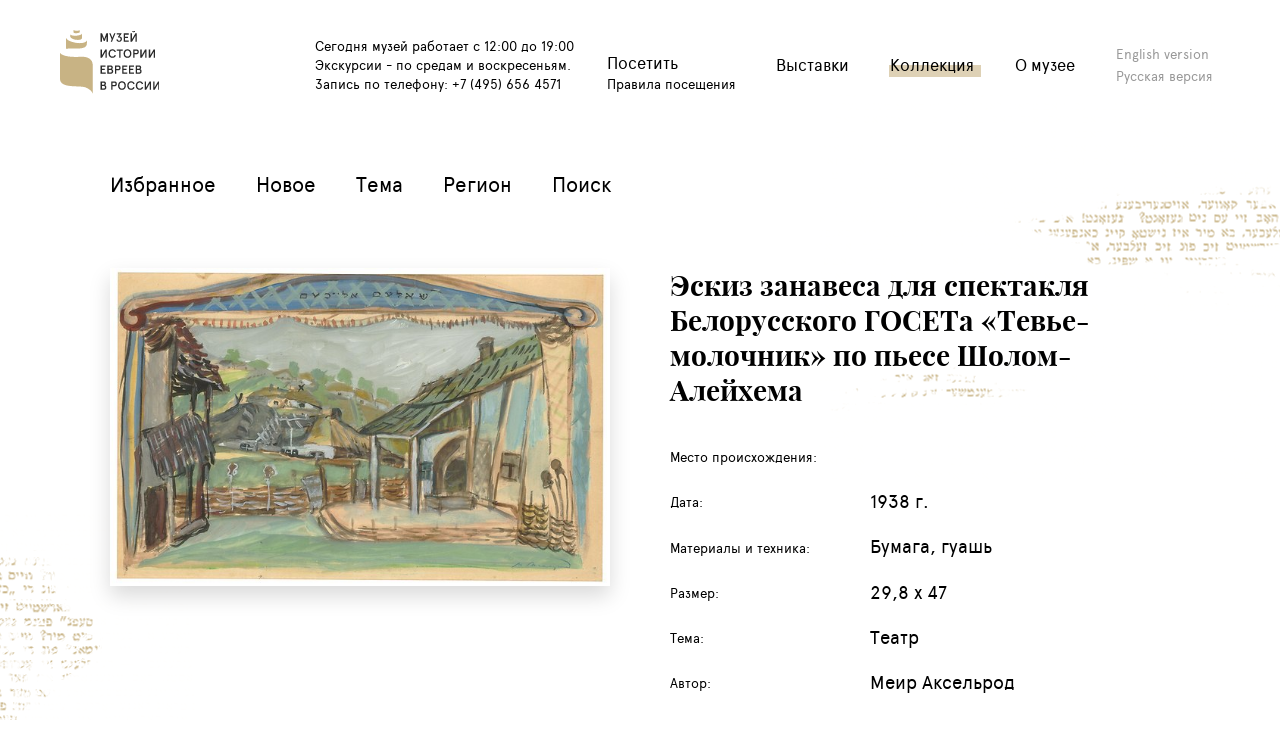

--- FILE ---
content_type: text/html; charset=UTF-8
request_url: http://mievr.ru/collection/show/396
body_size: 4027
content:
<!doctype html>
<html lang="en">
<head>
    <meta charset="UTF-8">
    <title>MIEVR</title>
    <meta name="viewport" content="width=device-width, initial-scale=1.0">

    <meta property="og:title" content="Эскиз занавеса для спектакля Белорусского ГОСЕТа &laquo;Тевье-молочник&raquo; по пьесе Шолом-Алейхема"/>
<meta property="og:site_name" content="MIEVR"/>
<meta property="og:description" content="Меир Аксельрод. Эскиз занавеса для спектакля Белорусского ГОСЕТа &laquo;Тевье-молочник&raquo; по пьесе Шолом-Алейхема. 1938 г. Бумага, гуашь. 29,8 х 47
"/>
<meta property="og:url" content="http://mievr.ru/collection/show/396"/>
<meta property="og:image" content="http://mievr.ru/upload/collections/3/396/image/61478702fa8e9d052d16ee81a1266b5c_medium.jpg"/>
<meta property="og:type" content="website"/>
<meta property="og:locale" content="ru_RU"/>
<meta property="og:image:width" content="660" />
<meta property="og:image:height" content="420" />

        
    <link rel="apple-touch-icon-precomposed" sizes="57x57"
          href="http://mievr.ru/assets/app/img/fav/57.png"/>
    <link rel="apple-touch-icon-precomposed" sizes="114x114"
          href="http://mievr.ru/assets/app/img/fav/114.png"/>
    <link rel="apple-touch-icon-precomposed" sizes="72x72"
          href="http://mievr.ru/assets/app/img/fav/72.png"/>
    <link rel="apple-touch-icon-precomposed" sizes="144x144"
          href="http://mievr.ru/assets/app/img/fav/144.png"/>
    <link rel="apple-touch-icon-precomposed" sizes="60x60"
          href="http://mievr.ru/assets/app/img/fav/60.png"/>
    <link rel="apple-touch-icon-precomposed" sizes="120x120"
          href="http://mievr.ru/assets/app/img/fav/120.png"/>
    <link rel="apple-touch-icon-precomposed" sizes="76x76"
          href="http://mievr.ru/assets/app/img/fav/76.png"/>
    <link rel="apple-touch-icon-precomposed" sizes="152x152"
          href="http://mievr.ru/assets/app/img/fav/152.png"/>
    <link rel="icon" type="image/png" href="http://mievr.ru/assets/app/img/fav/196.png"
          sizes="196x196') }}"/>
    <link rel="icon" type="image/png" href="http://mievr.ru/assets/app/img/fav/96.png" sizes="96x96"/>
    <link rel="icon" type="image/png" href="http://mievr.ru/assets/app/img/fav/32.png" sizes="32x32"/>
    <link rel="icon" type="image/png" href="http://mievr.ru/assets/app/img/fav/16.png" sizes="16x16"/>
    <link rel="icon" type="image/png" href="http://mievr.ru/assets/app/img/fav/128.png" sizes="128x128"/>
    <meta name="application-name" content="MIEVR"/>
    <meta name="msapplication-TileColor" content="#FFFFFF"/>
    <meta name="msapplication-TileImage" content="http://mievr.ru/assets/app/img/fav/144.png"/>
    <meta name="msapplication-square70x70logo" content="http://mievr.ru/assets/app/img/fav/70.png"/>
    <meta name="msapplication-square150x150logo" content="http://mievr.ru/assets/app/img/fav/150.png"/>
    <meta name="msapplication-wide310x150logo" content="http://mievr.ru/assets/app/img/fav/310.png"/>
    <meta name="msapplication-square310x310logo" content="http://mievr.ru/assets/app/img/fav/310.png"/>

    <link rel="stylesheet" href="/build/assets/app/css/app-ecede22621.css">
    <script defer src="http://mievr.ru/assets/app/js/modernizr.js"></script>
    <script defer src="/build/assets/app/js/app-1ea398cae1.js"></script>
    <script src="http://mievr.ru/assets/app/js/jquery-3.0.0.min.js" type="text/javascript"></script>
    <meta name="csrf-token" content="njHWF8HE4C1WIWPn2xSu8FW2UgWdnDKOUnRPJo8K">
</head>
<body>

<div id="container">

    <header id="header" xmlns:App="http://www.w3.org/1999/xhtml">

    <div class="container">
        <a class="logo" href="http://mievr.ru">
            <img src="http://mievr.ru/assets/app/img/logo.svg" alt="MIEVR">
        </a>

        <nav>
            <ul>
<!--                <li class="time no-mobile"> -->
<!-- Приведение шрифта графика к шрифту переключения языков -->
		    <li class="lang no-mobile">
                                            Сегодня музей работает с 12:00 до 19:00
                    <!-- добавляет строку о том что музей открыт для самостоятельного осмотра экспозиции под надписью о часах работы-->
  
    <!-- Ru -->
    <br>
    Экскурсии - по средам и воскресеньям.
    <br>
    Запись по телефону: +7 (495) 656 4571
    <br>
    <!-- <br>
    Музей в августе открыт для посещения и
    <br>
    самостоятельного осмотра экспозиции в рабочие часы
    <br> -->
    <!-- <a href="http://mievr.ru/museum/news"> Музей закрыт до сентября</a> -->
    <!-- Ru -->
  
<!-- C 5.08 по 25.08 музей открыт только для самостоятельного осмотра экспозиции!-->
                </li>
                <li class="two-items">
                  <span >
                    <a href="http://mievr.ru/visit">Посетить</a>
                  </span>
                  <span >
                    <a href="http://mievr.ru/visit/visiting-rules">Правила посещения</a>
                  </span>
                </li>
                <li ><a href="http://mievr.ru/exhibitions">Выставки</a></li>
                <li class=active><a href="http://mievr.ru/collection">Коллекция</a></li>
                <li ><a href="http://mievr.ru/museum">О музее</a></li>
                <li class="lang no-mobile">
                  <!-- <a href="/collection/show/396" class=active>рус</a> -->
                  <div>
                    <a href="/en/collection/show/396"> English version </a>
                    <a href="/collection/show/396"> Русская версия  </a>
                    <!-- http://old.mievr.ru?lang=ENG -->
                    <!-- /Старая версия сайта -->
                  </div>
                  <!-- <div style="padding-left:80px;"> -->
                  <!--   <a style="display:inline" href="http://old.mievr.ru?lang=ENG">Eng</a><\!-- / -\-> -->
                  <!--   <\!-- <a style="display:inline" href="http://old.mievr.ru?lang=RUS">Rus</a> -\-> -->
                  <!-- </div> -->
                    <!-- <a href="/en/collection/show/396" >eng</a> -->
                </li>
                
                <li class="lang mobile-only">
                  <!-- <div><a href="/collection/show/396" class=active>рус</a></div> -->
                  <div><a href="http://mievr.ru">Русская версия</a></div>
                  <div>
                    <a href="/en/collection/show/396"> English version </a>
                    <!-- <a href="http://old.mievr.ru?lang=ENG">English(old version)</a> -->
                  </div>                  
                  <!-- <div><a href="/en/collection/show/396" >eng</a></div> -->
                </li>
                
                <li class="time-mobile mobile-only">
                                            Сегодня музей работает с 12:00 до 19:00
                                    </li>
            </ul>
            <button class="menu">
                <span></span>
                <span></span>
                <span></span>
                <span></span>
            </button>
        </nav>
    </div>
</header>

    <div id="content">
        <div class="paint-layer">
                <img src="/assets/app/img/paint/collection/1.png" alt="" style="right: 0%; top: 6.5%">
    <img src="/assets/app/img/paint/collection/2.png" alt="" style="left: 0%; top: 36%">
    <img src="/assets/app/img/paint/collection/3.png" alt="" style="left: 62%; top: 65%;">
        </div>

        <div class="container main-content-wrapper">
                <div class="page page-collection">
        <div class="narrowing-container">

            <div class="filters">
                <div class="section-subnav">

                    <ul>
                                                <li >
                            <a href="http://mievr.ru/collection/favorite">Избранное</a>
                        </li>
                                                <li >
                            <a href="http://mievr.ru/collection/new">Новое</a>
                        </li>
                        <li >
                            <a href="http://mievr.ru/collection/topic">Тема</a>
                        </li>
                        <li >
                            <a href="http://mievr.ru/collection/region">Регион</a>
                        </li>
                        <li >
                            <a href="http://mievr.ru/collection/search">Поиск</a></li>
                    </ul>
                </div>
                                            </div>

            
    <div class="item">

        <h1 class="mobile-only">Эскиз занавеса для спектакля Белорусского ГОСЕТа &laquo;Тевье-молочник&raquo; по пьесе Шолом-Алейхема</h1>

        <section class="subject-item">
            <div class="media">
                <div class="cnt">
                    <div class="photo">
                        <img src="/upload/collections/3/396/image/61478702fa8e9d052d16ee81a1266b5c_medium.jpg" alt="">
                    </div>
                </div>
            </div>
            <div class="info">
                <h1 class="no-mobile">Эскиз занавеса для спектакля Белорусского ГОСЕТа &laquo;Тевье-молочник&raquo; по пьесе Шолом-Алейхема</h1>
                <div class="props">
                    <ul>
                        <li><span>Место происхождения:</span><strong></strong></li>
                        <li><span>Дата:</span><strong>1938 г.</strong></li>
                        <li><span>Материалы и техника:</span><strong>Бумага, гуашь</strong></li>
                        <li><span>Размер:</span><strong>29,8 х 47</strong></li>
                                                <li>
                            <span>Тема:</span>
                            <div>
                                                            <strong>Театр</strong>
                                                        </div>
                        </li>
                                                                            <li><span>Автор:</span><strong>Меир Аксельрод</strong></li>
                                            </ul>
                </div>
                <div class="desc">
                    Меир Аксельрод. Эскиз занавеса для спектакля Белорусского ГОСЕТа «Тевье-молочник» по пьесе Шолом-Алейхема. 1938 г. Бумага, гуашь. 29,8 х 47

                </div>
                <div class="share">
                    <span>Поделиться</span>
                    <div class="social-likes">
                        <div data-service="vkontakte" title="Share link on Vkontakte"></div>
                        <div data-service="facebook" title="Share link on Facebook"></div>
                    </div>
                </div>
            </div>

        </section>
        <div id="definitions">
                    </div>
            </div>


        </div>
    </div>
    <div id="definitions">
            </div>

        </div>
    </div>

    <footer id="footer">

<div class="container">
    <div class="contact-info">
                <address>
                <p>Музей Истории Евреев в России<br />
Москва, Петровско-Разумовская ал., 10, корп.3, офис 7 (МИЕВР)</p>

            <p>
                <a href="http://mievr.ru/visit">Как доехать?</a>
            </p>
        </address>

        
        <div>
                            Сегодня музей работает с 12:00 до 19:00
                                    <p>Вход свободный</p>

                            
        </div>
                <div class="phone">
            Контактный телефон
            <p>+7&nbsp;(495)&nbsp;656&nbsp;4571</p>

<p>info@mievr.ru</p>

            
        </div>
                <div class="externals">
          <p><a href="http://vk.com/mievr">VKontakte</a></p>
          <p><a href="https://www.facebook.com/jewishmuseumrussia">Facebook</a></p>
          <p><a href="http://mievr.ru">
              Русская версия
            </a>
          </p>
          
            <!-- Yandex.Metrika informer --> <a href="https://metrika.yandex.ru/stat/?id=43411979&amp;from=informer" target="_blank" rel="nofollow"><img src="https://informer.yandex.ru/informer/43411979/3_1_FFFFFFFF_EFEFEFFF_0_pageviews" style="width:88px; height:31px; border:0;" alt="Яндекс.Метрика" title="Яндекс.Метрика: данные за сегодня (просмотры, визиты и уникальные посетители)" class="ym-advanced-informer" data-cid="43411979" data-lang="ru" /></a> <!-- /Yandex.Metrika informer --> <!-- Yandex.Metrika counter --> <script type="text/javascript"> (function (d, w, c) { (w[c] = w[c] || []).push(function() { try { w.yaCounter43411979 = new Ya.Metrika({ id:43411979, clickmap:true, trackLinks:true, accurateTrackBounce:true, webvisor:true }); } catch(e) { } }); var n = d.getElementsByTagName("script")[0], s = d.createElement("script"), f = function () { n.parentNode.insertBefore(s, n); }; s.type = "text/javascript"; s.async = true; s.src = "https://mc.yandex.ru/metrika/watch.js"; if (w.opera == "[object Opera]") { d.addEventListener("DOMContentLoaded", f, false); } else { f(); } })(document, window, "yandex_metrika_callbacks"); </script> <noscript><div><img src="https://mc.yandex.ru/watch/43411979" style="position:absolute; left:-9999px;" alt="" /></div></noscript> <!-- /Yandex.Metrika counter -->
        </div>

    </div>
    <div class="copyrights">

        <div class="c">
            &copy; 2015 Музей Истории Евреев в России
            <br>Created by <a href="http://vgnc.co">VGNC</a>
        </div>

        <div class="assoc">
            <a href="http://www.aejm.org" >
                <img src="http://mievr.ru/assets/app/img/logos/aejm.png" alt="aejm">
            </a>
            <span>Член ассоциации Европейских еврейских музеев</span>
        </div>

        <div class="partners">
            <span>Наши партнеры</span>
            <a href="http://help.rjc.ru">
                <img src="http://mievr.ru/assets/app/img/logos/partner1.png" alt="partner1">
            </a>
            <a href="http://www.sefer.ru">
                <img src="http://mievr.ru/assets/app/img/logos/partner2.png" alt="partner2">
            </a>
        </div>

    </div>
</div>

</footer>
</div>

</body>
</html>


--- FILE ---
content_type: text/css
request_url: http://mievr.ru/build/assets/app/css/app-ecede22621.css
body_size: 9820
content:
html{font-family:sans-serif;-ms-text-size-adjust:100%;-webkit-text-size-adjust:100%}body{margin:0;font-size:16px;font-family:'apercu',Arial,Helvetica,sans-serif}.article-slider .slides img,article,aside,details,figcaption,figure,footer,header,hgroup,main,menu,nav,section,summary{display:block}audio,canvas,progress,video{display:inline-block;vertical-align:baseline}audio:not([controls]){display:none;height:0}.social-likes::after,.social-likes::before,.social-likes__button::after,.social-likes__button::before,.social-likes__widget::after,.social-likes__widget::before,[hidden],template{display:none}a{background-color:transparent;color:#d3c29d;text-decoration:none;transition:color .3s ease-in-out}a:active,a:hover{outline:0}abbr[title]{border-bottom:1px dotted}b,h1,strong{font-weight:700}dfn{font-style:italic}h1{font-size:2em;margin:.67em 0}mark{background:#ff0;color:#000}small{font-size:80%}sub,sup{font-size:75%;line-height:0;position:relative;vertical-align:baseline}sup{top:-.5em}sub{bottom:-.25em}img{border:0}svg:not(:root){overflow:hidden}figure{margin:1em 40px}hr{box-sizing:content-box;height:0}pre{overflow:auto}code,kbd,pre,samp{font-family:monospace,monospace;font-size:1em}button,input,optgroup,select,textarea{color:inherit;font:inherit;margin:0}button{overflow:visible}button,select{text-transform:none}button,html input[type=button],input[type=reset],input[type=submit]{-webkit-appearance:button;cursor:pointer}button[disabled],html input[disabled]{cursor:default}button::-moz-focus-inner,input::-moz-focus-inner{border:0;padding:0}input{line-height:normal}input[type=checkbox],input[type=radio]{box-sizing:border-box;padding:0}input[type=number]::-webkit-inner-spin-button,input[type=number]::-webkit-outer-spin-button{height:auto}input[type=search]{-webkit-appearance:textfield;box-sizing:content-box}input[type=search]::-webkit-search-cancel-button,input[type=search]::-webkit-search-decoration{-webkit-appearance:none}fieldset{border:1px solid silver;margin:0 2px;padding:.35em .625em .75em}legend{border:0}textarea{overflow:auto}.article-slider .pager span,.page-main .mainpage-slider .pager span,optgroup{font-weight:700}table{border-collapse:collapse;border-spacing:0}legend,td,th{padding:0}.social-likes,.social-likes__button,.social-likes__widget{-webkit-animation:none 0s ease 0s 1 normal none running;animation:none 0s ease 0s 1 normal none running;-webkit-backface-visibility:visible;backface-visibility:visible;background:0 0/auto auto padding-box border-box;border-collapse:separate;border-image:none;border-radius:0;border-spacing:0;bottom:auto;box-shadow:none;caption-side:top;clear:none;clip:auto;-webkit-columns:auto;-moz-columns:auto;columns:auto;-webkit-column-count:auto;-moz-column-count:auto;column-count:auto;-webkit-column-fill:balance;-moz-column-fill:balance;column-fill:balance;-webkit-column-gap:normal;-moz-column-gap:normal;column-gap:normal;-webkit-column-rule:medium none currentColor;-moz-column-rule:medium none currentColor;column-rule:medium none currentColor;-webkit-column-span:1;-moz-column-span:1;column-span:1;-webkit-column-width:auto;-moz-column-width:auto;column-width:auto;content:normal;counter-increment:none;counter-reset:none;direction:ltr;empty-cells:show;float:none;font-style:normal;font-variant:normal;font-weight:400;font-stretch:normal;height:auto;-webkit-hyphens:none;-ms-hyphens:none;hyphens:none;left:auto;letter-spacing:normal;list-style:disc outside none;max-height:none;max-width:none;min-width:0;orphans:2;outline:medium none invert;overflow:visible;overflow-x:visible;overflow-y:visible;page-break-after:auto;page-break-before:auto;page-break-inside:auto;-webkit-perspective:none;perspective:none;-webkit-perspective-origin:50% 50%;perspective-origin:50% 50%;right:auto;-moz-tab-size:8;tab-size:8;table-layout:auto;-moz-text-align-last:auto;text-align-last:auto;text-decoration:none;text-indent:0;text-shadow:none;text-transform:none;top:auto;-webkit-transform:none;-ms-transform:none;transform:none;-webkit-transform-origin:50% 50% 0;-ms-transform-origin:50% 50% 0;transform-origin:50% 50% 0;-webkit-transform-style:flat;transform-style:flat;transition:none 0s ease 0s;unicode-bidi:normal;visibility:visible;widows:2;width:auto;word-spacing:normal;z-index:auto;all:initial;box-sizing:border-box}.social-likes{border:medium none currentColor;color:#000;cursor:auto;display:inline;font-family:serif;padding:0;position:static;text-align:left;vertical-align:baseline;white-space:normal}.social-likes__button,.social-likes__widget{min-height:0;opacity:1}.social-likes__widget{font-family:serif;padding:0;vertical-align:baseline}.social-likes__button{border:medium none currentColor;margin:0;position:static;text-align:left;white-space:normal}.social-likes{opacity:0}.social-likes_visible{opacity:1;transition:opacity .25s ease-in}.social-likes>*{display:block;visibility:hidden}.social-likes_visible>*{visibility:inherit}.social-likes{display:-webkit-flex;display:-ms-flexbox;display:flex;-webkit-flex-wrap:wrap;-ms-flex-wrap:wrap;flex-wrap:wrap;font-size:16px}.social-likes__widget{display:block;position:relative;white-space:nowrap;cursor:pointer;font-size:inherit}.social-likes__button{display:block;text-rendering:optimizeLegibility;font-family:'Helvetica Neue',Arial,sans-serif;line-height:inherit;color:inherit;cursor:pointer;-webkit-user-select:none;-moz-user-select:none;-ms-user-select:none;user-select:none}.social-likes__invisible-button{display:block;width:100%;height:100%}.social-likes__icon{position:absolute;fill:currentColor;width:1em;height:1em}.social-likes__widget_notext .social-likes__icon{position:static;display:block;margin:.3125em}.social-likes_vertical{-webkit-flex-direction:column;-ms-flex-direction:column;flex-direction:column}.social-likes{min-height:36px;margin:-.45em;line-height:1.45}.social-likes__widget{-webkit-font-smoothing:antialiased;-moz-osx-font-smoothing:grayscale;margin:.45em;line-height:inherit;border:0;text-align:left;color:#fff}.social-likes__widget:active,.social-likes__widget:focus,.social-likes__widget:hover{opacity:.9;-webkit-filter:saturate(.8) brightness(1.15);filter:saturate(.8) brightness(1.15)}.social-likes__button{padding:.18em .7em .15em 1.75em;vertical-align:middle;font-size:.95em}.social-likes__icon{top:.3em;left:.4em}.social-likes_vertical .social-likes__widget{width:11em}.social-likes__widget_facebook{background:#3b5998}.social-likes__widget_twitter{background:#55acee}.social-likes__widget_plusone{background:#dc4e41}.social-likes__widget_vkontakte{background:#45668e}.social-likes__widget_odnoklassniki{background:#ed812b}.social-likes__widget_pinterest{background:#bd081c}.social-likes__widget_telegram{background:#08c}.social-likes__widget_linkedin{background:#0077b5}@font-face{font-family:'apercu';src:url(/assets/app/fonts/apercu_pro_regular-webfont.eot);src:url(/assets/app/fonts/apercu_pro_regular-webfont.eot?#iefix) format('embedded-opentype'),url(/assets/app/fonts/apercu_pro_regular-webfont.woff2) format('woff2'),url(/assets/app/fonts/apercu_pro_regular-webfont.woff) format('woff'),url(/assets/app/fonts/apercu_pro_regular-webfont.ttf) format('truetype'),url(/assets/app/fonts/apercu_pro_regular-webfont.svg#apercu_proregular) format('svg');font-weight:400;font-style:normal}@font-face{font-family:'playfair';src:url(/assets/app/fonts/playfairdisplay-bold-webfont.eot);src:url(/assets/app/fonts/playfairdisplay-bold-webfont.eot?#iefix) format('embedded-opentype'),url(/assets/app/fonts/playfairdisplay-bold-webfont.woff2) format('woff2'),url(/assets/app/fonts/playfairdisplay-bold-webfont.woff) format('woff'),url(/assets/app/fonts/playfairdisplay-bold-webfont.ttf) format('truetype'),url(/assets/app/fonts/playfairdisplay-bold-webfont.svg#playfair_displaybold) format('svg');font-weight:700;font-style:normal}@font-face{font-family:'playfair';src:url(/assets/app/fonts/playfairdisplay-regular-webfont.eot);src:url(/assets/app/fonts/playfairdisplay-regular-webfont.eot?#iefix) format('embedded-opentype'),url(/assets/app/fonts/playfairdisplay-regular-webfont.woff2) format('woff2'),url(/assets/app/fonts/playfairdisplay-regular-webfont.woff) format('woff'),url(/assets/app/fonts/playfairdisplay-regular-webfont.ttf) format('truetype'),url(/assets/app/fonts/playfairdisplay-regular-webfont.svg#playfair_displayregular) format('svg');font-weight:400;font-style:normal}.container{box-sizing:border-box;display:-webkit-flex;display:-ms-flexbox;display:flex;-webkit-flex-flow:row wrap;-ms-flex-flow:row wrap;flex-flow:row wrap;margin-left:auto;margin-right:auto;width:100%;max-width:1600px;padding:0 15px}@media (min-width:992px){.container{padding:0 60px}}::-moz-selection{background:#ded1b5}::selection{background:#ded1b5}blockquote{font-size:1.875em}.page-museum-contacts .timeline h1,.page-visit .timeline h1,blockquote.small,h2{font-size:1.5em}p.description{font-size:1.125em}a:hover{color:#bca26a}address{font-style:normal;margin:0}.catalog-item .goto{z-index:1;margin-right:.5em}.page-collection .filters a{color:inherit;position:relative;z-index:1}#header nav ul a,.dashed-title a,.page-collection .filters .subcat .details .trigger a,.page-collection .filters .subcat .navs a,.page-exhibition .actions a,.page-exhibition .invite a,.page-exhibitions .current-exhibition .about .see a,.page-main .mainpage-slider .slide .content .type a,.page-main .mainpage-slider .slide .content .visit,.section-subnav a,.share span,a.ui-link{color:inherit;position:relative;z-index:1;margin-right:.5em}.page-main .mainpage-gallery .move-next,.page-main .mainpage-gallery .move-prev,.page-news-item .news-date a{color:inherit;margin-right:.5em}.page-news-item .news-date a{position:relative;z-index:1}#header nav ul a:before,.catalog-item .goto:before,.dashed-title a:before,.page-collection .filters .subcat .details .trigger a:before,.page-collection .filters .subcat .navs a:before,.page-collection .filters a:before,.page-exhibition .actions a:before,.page-exhibition .invite a:before,.page-exhibitions .current-exhibition .about .see a:before,.page-main .mainpage-gallery .move-next:before,.page-main .mainpage-gallery .move-prev:before,.page-main .mainpage-slider .slide .content .type a:before,.page-main .mainpage-slider .slide .content .visit:before,.page-news-item .news-date a:before,.section-subnav a:before,.share span:before,a.ui-link:before{content:'';position:absolute;height:.75em;width:0;left:-.1em;top:.75em;z-index:-1;transition:width .3s ease-in-out;background:#ded1b5}#header nav ul a:hover:before,#header nav ul li.active a:before,.catalog-item .goto:hover:before,.dashed-title a:hover:before,.page-collection .filters .subcat .details .trigger a:hover:before,.page-collection .filters .subcat .navs a:hover:before,.page-collection .filters .subcat .navs li.active a:before,.page-collection .filters a:hover:before,.page-collection .filters li.active a:before,.page-exhibition .actions a:before,.page-exhibition .actions a:hover:before,.page-exhibition .invite a:before,.page-exhibition .invite a:hover:before,.page-exhibitions .current-exhibition .about .see a:hover:before,.page-main .mainpage-gallery .move-next:hover:before,.page-main .mainpage-gallery .move-prev:hover:before,.page-main .mainpage-slider .slide .content .type a:hover:before,.page-main .mainpage-slider .slide .content .visit:before,.page-main .mainpage-slider .slide .content .visit:hover:before,.page-news-item .news-date a:hover:before,.section-subnav a:hover:before,.section-subnav li.active a:before,.share span:before,.share span:hover:before,a.ui-link.hover:before,a.ui-link:hover:before{width:calc(100% + .5em)}@media (min-width:992px){.dashed-title,.page-main .mainpage-slider .slide .content .type,.page-news-item .news-date{margin-left:-1em}}.dashed-title:before,.page-main .mainpage-slider .slide .content .type:before{display:inline-block}.dashed-title:before,.page-main .mainpage-slider .slide .content .type:before,.page-news-item .news-date:before{content:'';margin-right:1ex;vertical-align:middle;height:1px;width:2em;background:#383838}@media (min-width:768px){.narrowing-container{margin-left:50px;margin-right:50px}.text-column{width:68%;min-width:60ex}.text-column.big{min-width:32ex}}.term{text-decoration:underline;cursor:help}.share span,.term{white-space:nowrap}.share span:after,.term:after{content:'';height:.65em;width:.65em;display:inline-block;background:url(/assets/app/img/links-arrow.svg) top right no-repeat;background-size:cover;vertical-align:middle}figure .media+figcaption{margin-top:60px}figure figcaption{margin-right:60px}@media (max-width:991px){.no-mobile{display:none!important}}@media (min-width:992px){.mobile-only{display:none!important}}@media (max-width:991px){.article-slider{display:-webkit-flex;display:-ms-flexbox;display:flex;-webkit-flex-direction:column-reverse;-ms-flex-direction:column-reverse;flex-direction:column-reverse}}.article-slider .pager{font-size:1.875em;font-family:'playfair',Georgia,Times,"Times New Roman",serif;padding-left:60px}@media (min-width:768px){.article-slider .pager{padding-left:110px}}@media (max-width:991px){.article-slider .pager{color:#383838;white-space:nowrap;bottom:30px;text-align:center;margin-top:-30px}}.article-slider .pager a{font-family:'apercu',Arial,Helvetica,sans-serif;color:inherit;font-size:.6em;position:relative;top:-.2em}.article-slider .pager a:hover,.featured-news h1 a:hover,.recent-news h1 a:hover{color:#d3c29d}@media (max-width:991px){.article-slider .pager a{display:inline-block;border:1px solid #383838;color:#383838;border-radius:50%;width:2.5em;height:2.5em;box-sizing:border-box;text-align:center;padding-top:.4em}.article-slider .pager a.next{margin-left:1em}.article-slider .pager a.prev{margin-right:1em}}.article-slider .slides{overflow:hidden;padding:30px 0 60px 0;padding-left:0!important}@media (min-width:992px){.article-slider .slides{padding-left:110px!important}}.article-slider .slides li,.article-slider .slides ul,.page-collection .filters .subcat .navs li,.page-collection .filters .subcat .navs ul,.section-subnav li,.section-subnav ul{list-style:none;margin:0;padding:0}.article-slider .slides ul{display:-webkit-flex;display:-ms-flexbox;display:flex;position:relative;transition:left .45s ease-in-out}@media (max-width:991px){.article-slider .slides ul{-webkit-align-items:center;-ms-flex-align:center;align-items:center}}.article-slider .slides li{box-shadow:-10px 10px 40px 0 rgba(0,0,0,.35);width:100%;-webkit-flex-shrink:0;-ms-flex-negative:0;flex-shrink:0;max-height:80vh;position:relative}@media (max-width:991px){.article-slider .slides li{position:relative;padding-bottom:75%;box-shadow:none}}@media (min-width:992px){.article-slider .slides li{width:auto;max-height:none}}.article-slider .slides li:not(:last-child){margin-right:60px}@media (max-width:991px){.article-slider .slides img{max-width:100%;max-height:100%;position:absolute;left:50%;top:50%;-webkit-transform:translate(-50%,-50%);-ms-transform:translate(-50%,-50%);transform:translate(-50%,-50%);box-shadow:-10px 10px 40px 0 rgba(0,0,0,.35)}}@media (min-width:992px){.article-slider .slides img{height:80vh;width:auto}}.article-slider .slide{cursor:pointer}.catalog-item,.flyout{padding:30px;background:#fff;box-shadow:0 10px 20px 0 rgba(0,0,0,.15)}.catalog-item{box-sizing:border-box;display:block;color:inherit;height:100%}.catalog-item .goto{float:right;position:absolute;right:15px;top:15px;color:#383838;opacity:0;transition:opacity .3s}.catalog-item:hover .goto{opacity:1}.catalog-item .photo{position:relative;margin:-30px -30px 0}.catalog-item .photo img{width:100%;height:auto!important;display:block}.catalog-item .title{margin:15px 0;font-family:/*'playfair',*/Georgia,Times,"Times New Roman",serif;font-weight:700;font-size:.875em}.catalog-item .desc{padding-left:25%;position:relative;font-size:.5625em}@media (max-width:767px){.catalog-item .desc{display:none}}.catalog-item .desc:before,.featured-news time:before,.time:before{content:'';position:absolute;height:1px;width:20%;left:0;top:.6em;background:#383838}.flyout{position:absolute;z-index:1000;-webkit-transform:translateY(-50%);-ms-transform:translateY(-50%);transform:translateY(-50%);transition:opacity .3s;font-size:.8125rem;width:15rem}.flyout.hidden{opacity:0}.flyout .title{font-family:'playfair',Georgia,Times,"Times New Roman",serif;font-weight:700;font-size:1.1875rem}.flyout .title span{background:#fce2a6}.flyout p{margin:.3125rem 0}.featured-news{width:100%;padding-bottom:30px}@media (min-width:992px){.featured-news{display:-webkit-flex;display:-ms-flexbox;display:flex;-webkit-align-items:center;-ms-flex-align:center;align-items:center;-webkit-align-content:center;-ms-flex-line-pack:center;align-content:center}}@media (max-width:991px){.featured-news h1{font-size:1.125em}}#footer a,.featured-news h1 a,.page-exhibitions .current-exhibition .about h1 a,.page-exhibitions .current-exhibition .about margin-bottom px a,.recent-news h1 a{color:inherit}.featured-news .content{box-sizing:border-box}@media (min-width:992px){.featured-news .content{padding-right:80px;width:45%}}@media (max-width:767px){.featured-news .media{margin-left:-15px;margin-right:-15px}}@media (min-width:992px){.featured-news .media{width:55%}}.featured-news time{font-size:.8125em;display:block;margin:30px 0;padding-left:20px;padding-top:10px;position:relative}.featured-news time:before,.time:before{width:40px;top:0}.featured-news .link{margin-top:40px;font-size:.8125em}.recent-news{margin-top:20px;display:-webkit-flex;display:-ms-flexbox;display:flex;-webkit-flex-wrap:wrap;-ms-flex-wrap:wrap;flex-wrap:wrap;margin-bottom:30px}@media (max-width:991px){.recent-news{text-align:left}}@media (min-width:992px){.recent-news{margin-top:50px;padding:0 40px}}.recent-news article{width:100%;-webkit-flex-shrink:0;-ms-flex-negative:0;flex-shrink:0;transition:opacity .5s ease-in-out,-webkit-transform .5s ease-in-out;transition:opacity .5s ease-in-out,transform .5s ease-in-out}@media (min-width:992px){.recent-news article{-webkit-flex:0 0 auto;-ms-flex:0 0 auto;flex:0 0 auto;width:calc(99.99%*1/3 - (60px - 60px*1/3))}.recent-news article:nth-child(1n){margin-right:60px;margin-left:0}.recent-news article:last-child{margin-right:0}.recent-news article:nth-child(3n){margin-right:0;margin-left:auto}}.recent-news article.hidden{opacity:0;-webkit-transform:translateY(50%);-ms-transform:translateY(50%);transform:translateY(50%)}.parallax-image,.recent-news .media{box-shadow:0 10px 20px 0 rgba(0,0,0,.15)}.recent-news .media{margin-bottom:35px}.recent-news .media img{max-width:100%;display:block}.recent-news h1{font-size:1em}.featured-news .media a,.recent-news .media a,.recent-news time{display:block}.recent-news time:before{content:'';width:40px;height:1px;display:block;background:#383838;margin:5px auto 10px}@media (min-width:992px){.recent-news time{padding-left:20px}.recent-news-container .news-archive{margin-left:40px}}.recent-news-container .archive-container article{margin-bottom:60px}.parallax-image{line-height:0;font-size:0}.parallax-image img{width:100%;display:block}.parallax-image.activated{background-size:130%;background-position:center;background-repeat:no-repeat}.parallax-image.activated img{opacity:0}.share{padding-bottom:50px;transition:padding-bottom .3s}.share span{cursor:pointer}.share span:after{font-size:.75em;margin-left:1ex}.share .social-likes{margin-top:.5em;overflow:hidden;opacity:0;height:0;min-height:0;transition:height .3s,opacity .3s,min-height .3s}.share.show{padding-bottom:0}.share.show .social-likes{opacity:1;height:50px;min-height:36px}.social-likes .social-likes__widget{background:#fff;box-shadow:0 3px 8px 0 rgba(0,0,0,.25);border-radius:5px;height:32px;color:#383838;padding:3px;transition:-webkit-filter .3s,filter .3s}#footer,.time{font-size:.8125em;position:relative}.time{display:block;margin:10px 0;padding-left:20px;padding-top:10px}#footer{background:#2d2c29;color:#fff;padding:30px 0;margin-top:50px;z-index:5}@media (min-width:992px){#footer{margin-top:100px;padding:80px 0}}#footer .container{-webkit-flex-flow:column;-ms-flex-flow:column;flex-flow:column}#footer a{text-decoration:underline}#footer a:hover,.share span{text-decoration:none}#footer .contact-info,#footer .copyrights{width:80%}@media (min-width:992px){#footer .contact-info,#footer .copyrights{width:100%;display:-webkit-flex;display:-ms-flexbox;display:flex;-webkit-align-items:flex-start;-ms-flex-align:start;align-items:flex-start;-webkit-flex-wrap:nowrap;-ms-flex-wrap:nowrap;flex-wrap:nowrap}#footer .contact-info:not(:last-child),#footer .copyrights:not(:last-child){margin-bottom:50px}}@media (max-width:991px){#footer .contact-info>*,#footer .copyrights>*{margin-bottom:30px}}@media (min-width:992px){#footer .contact-info>*,#footer .copyrights>*{-webkit-flex:0 0 auto;-ms-flex:0 0 auto;flex:0 0 auto;width:calc(99.99%*7/24 - (60px - 60px*7/24))}#footer .contact-info>:nth-child(1n),#footer .copyrights>:nth-child(1n){margin-right:60px;margin-left:0}#footer .contact-info>:last-child,#footer .copyrights>:last-child{margin-right:0}#footer .contact-info>:nth-child(24n),#footer .copyrights>:nth-child(24n){margin-right:0;margin-left:auto}#footer .contact-info>:nth-child(4),#footer .copyrights>:nth-child(4){-webkit-flex:0 0 auto;-ms-flex:0 0 auto;flex:0 0 auto;width:calc(99.99%*3/24 - (60px - 60px*3/24))}#footer .contact-info>:nth-child(4):nth-child(1n),#footer .copyrights>:nth-child(4):nth-child(1n){margin-right:60px;margin-left:0}#footer .contact-info>:nth-child(4):last-child,#footer .copyrights>:nth-child(4):last-child{margin-right:0}#footer .contact-info>:nth-child(4):nth-child(24n),#footer .copyrights>:nth-child(4):nth-child(24n){margin-right:0;margin-left:auto}}#footer .contact-info p:first-child,#footer .copyrights p:first-child,.page-museum-contacts .timeline h1:first-child,.page-visit .timeline h1:first-child,h1:first-child,h2:first-child,h3:first-child{margin-top:0}#footer .copyrights{font-size:.846153846153846em}#footer .copyrights .assoc{display:-webkit-flex;display:-ms-flexbox;display:flex;-webkit-align-items:center;-ms-flex-align:center;align-items:center}@media (max-width:991px){#footer .copyrights .assoc{-webkit-flex-flow:column-reverse;-ms-flex-flow:column-reverse;flex-flow:column-reverse;-webkit-align-items:flex-start;-ms-flex-align:start;align-items:flex-start}#footer .copyrights .assoc span{margin-bottom:15px}}@media (min-width:992px){#footer .copyrights .assoc span{margin-left:18px}}#footer .copyrights .partners{max-width:250px}@media (min-width:992px){#footer .copyrights .partners{display:-webkit-flex;display:-ms-flexbox;display:flex;-webkit-align-items:center;-ms-flex-align:center;align-items:center;-webkit-justify-content:space-between;-ms-flex-pack:justify;justify-content:space-between}}@media (max-width:991px){#footer .copyrights .partners span{display:block;margin-bottom:15px}#footer .externals p{display:inline}}@media (min-width:992px){#footer .externals{text-align:right}}#header{padding:15px 0;margin-bottom:40px;position:relative;z-index:5}@media (min-width:992px){#header{padding:30px 0}}#header .container{-webkit-justify-content:space-between;-ms-flex-pack:justify;justify-content:space-between;-webkit-align-items:center;-ms-flex-align:center;align-items:center}#header .logo{position:relative;z-index:10}#header .menu,#header .menu span{position:absolute;-webkit-transform:rotate(0deg);-ms-transform:rotate(0deg);transform:rotate(0deg)}#header .menu{cursor:pointer;background:0 0;padding:0;border:none;margin:0;outline:none;right:15px;top:35px;width:30px;height:20px;transition:.5s ease-in-out}@media (min-width:992px){#header .menu{display:none}}#header .menu span{display:block;height:3px;width:100%;background:#2d2c29;border-radius:3px;opacity:1;left:0;transition:.25s ease-in-out}#header .menu span:nth-child(1){top:0}#header .menu span:nth-child(2),#header .menu span:nth-child(3){top:8px}#header .menu span:nth-child(4){top:16px}@media (max-width:991px){#header nav,#header nav ul{box-sizing:border-box;position:absolute;width:100%}#header nav{font-size:1.875em;left:0;top:0}#header nav ul{list-style:none;margin:0;padding:110px 15px 80px;overflow:hidden;background:#fff;-webkit-transform:translateY(-100%);-ms-transform:translateY(-100%);transform:translateY(-100%);transition:-webkit-transform .6s ease-in-out;transition:transform .6s ease-in-out}#header nav li{list-style:none;padding:0;margin:20px 0}#header nav .lang{margin:50px 0 40px}#header nav .lang a{color:#999;font-size:.6em}#header nav .time-mobile{font-family:'playfair',Georgia,Times,"Times New Roman",serif;font-size:.53em}#header nav.open ul{-webkit-transform:translateY(0);-ms-transform:translateY(0);transform:translateY(0)}#header nav.open .menu span:nth-child(1){top:8px;width:0%;left:50%}#header nav.open .menu span:nth-child(2){-webkit-transform:rotate(45deg);-ms-transform:rotate(45deg);transform:rotate(45deg)}#header nav.open .menu span:nth-child(3){-webkit-transform:rotate(-45deg);-ms-transform:rotate(-45deg);transform:rotate(-45deg)}#header nav.open .menu span:nth-child(4){top:8px;width:0%;left:50%}}@media (min-width:992px){#header nav{display:-webkit-flex;display:-ms-flexbox;display:flex;-webkit-align-items:center;-ms-flex-align:center;align-items:center;-webkit-justify-content:space-between;-ms-flex-pack:justify;justify-content:space-between;width:78%}#header nav li,#header nav ul{list-style:none;margin:0;padding:0}#header nav ul{display:-webkit-flex;display:-ms-flexbox;display:flex;width:100%;-webkit-align-items:center;-ms-flex-align:center;align-items:center;-webkit-justify-content:space-between;-ms-flex-pack:justify;justify-content:space-between;white-space:nowrap}#header nav .time{font-family:'playfair',Georgia,Times,"Times New Roman",serif;-webkit-flex-shrink:0;-ms-flex-negative:0;flex-shrink:0;font-size:.8125em}#header nav .lang a:before,#header nav .time:before{content:none}#header nav .lang{font-size:.8125em}#header nav .lang a{display:block;color:#999}#header nav .lang a:hover{color:#383838}#header nav .lang a:not(:first-child){margin-top:3px}#header nav .lang a.active{color:#d3c29d}}#content{min-height:50vh}#content .paint-layer{position:absolute;z-index:1;left:0;top:0;width:100%;height:100%;overflow:hidden;-webkit-transform:translateZ(0);transform:translateZ(0);transition:opacity .3s ease-in-out,height .3s ease-in-out}@media (max-width:991px){#content .paint-layer{display:none!important}}#content .paint-layer>*{position:absolute;background-image:url(/assets/app/img/paint/pattern_s.png);background-repeat:repeat;background-attachment:fixed;background-position:50% 0}#content .paint-layer>.no-transform{-webkit-transform:none;-ms-transform:none;transform:none}#content .paint-layer.show{opacity:1}#content .main-content-wrapper{display:block;position:relative;z-index:2}.page-museum-contacts .timeline h1,.page-visit .timeline h1,h1,h2,h3{font-family:'playfair',Georgia,Times,"Times New Roman",serif}@media (max-width:767px){h1{font-size:1.6em}}.page-collection .filters .subcat .navs,.section-subnav{margin-bottom:40px;font-size:1.25em}@media (min-width:768px){.page-collection .filters .subcat .navs,.section-subnav{margin-bottom:70px}}.page-collection .filters .subcat .navs .narrowing-container,.section-subnav .narrowing-container{position:relative}.page-collection .filters .subcat .navs ul,.section-subnav ul{display:-webkit-flex;display:-ms-flexbox;display:flex}.page-collection .filters .subcat .navs li:not(:last-child),.section-subnav li:not(:last-child){margin-right:50px}@media (max-width:991px){.page-collection .filters .subcat .navs,.section-subnav{height:55px;position:relative}.page-collection .filters .subcat .navs ul,.section-subnav ul{position:absolute;width:100%;box-shadow:0 10px 20px 0 rgba(0,0,0,.15);display:block;background:#fff url(/assets/app/img/arrow-down.svg) top 23px right 25px no-repeat;background-size:14px}.page-collection .filters .subcat .navs ul li,.section-subnav ul li{height:0;position:relative;transition:height .3s;overflow:hidden}.page-collection .filters .subcat .navs ul li.active,.page-collection .filters .subcat .navs.expanded li,.section-subnav ul li.active,.section-subnav.expanded li{height:55px}.page-collection .filters .subcat .navs ul a,.section-subnav ul a{height:55px;display:-webkit-flex;display:-ms-flexbox;display:flex;-webkit-align-items:center;-ms-flex-align:center;align-items:center;padding:0 20px}.page-collection .filters .subcat .navs ul a:before,.section-subnav ul a:before{content:none}.page-collection .filters .subcat .navs.expanded ul,.section-subnav.expanded ul{background-image:url(/assets/app/img/arrow-up.svg);z-index:100}}#definitions{display:none}.disable-hover{pointer-events:none}.page-collection .filters{position:relative;z-index:110}.page-collection .filters a{margin-right:0}@media (max-width:991px){.page-collection .filters a:before{content:none}}.page-collection .filters sup{color:#999}.page-collection .filters li,.page-collection .filters ul{list-style:none;margin:0;padding:0}.page-collection .filters>ul{display:-webkit-flex;display:-ms-flexbox;display:flex}.page-collection .filters>ul li{margin-right:40px;font-size:1.25em}.page-collection .filters .section-subnav{z-index:110}@media (min-width:992px){.page-collection .filters .section-subnav li{margin-right:40px}}.page-collection .filters .subcat{position:relative;z-index:100}@media (min-width:992px){.page-collection .filters .subcat .navs ul{margin-top:40px;display:-webkit-flex;display:-ms-flexbox;display:flex;-webkit-align-items:flex-start;-ms-flex-align:start;align-items:flex-start;-webkit-flex-wrap:wrap;-ms-flex-wrap:wrap;flex-wrap:wrap;font-size:.777777777777778em}.page-collection .filters .subcat .navs ul.arranged{-webkit-flex-flow:column wrap;-ms-flex-flow:column wrap;flex-flow:column wrap;-webkit-justify-content:flex-start;-ms-flex-pack:start;justify-content:flex-start;-webkit-align-items:flex-start;-ms-flex-align:start;align-items:flex-start}.page-collection .filters .subcat .navs li{cursor:pointer;margin:0;margin-right:0!important;width:50%;padding:10px 15px 10px 0;box-sizing:border-box;white-space:nowrap;text-overflow:ellipsis;overflow:hidden}}@media (max-width:991px){.page-collection .filters .subcat .navs{z-index:100}}@media (min-width:992px) and (min-width:768px){.page-collection .filters .subcat .navs li{width:33.33333333333333%}}@media (min-width:992px) and (min-width:992px){.page-collection .filters .subcat .navs li{width:25%}}@media (min-width:992px) and (min-width:1200px){.page-collection .filters .subcat .navs li{width:20%}}@media (min-width:992px){.page-collection .filters .subcat .details{margin:30px 0}.page-collection .filters .subcat .details .trigger{text-align:right;margin-bottom:30px}}.page-collection .filters .subcat .details .info{background:rgba(255,255,255,.9);transition:max-height .4s ease-in-out,opacity .4s ease-in-out;max-height:0;overflow:hidden;box-sizing:border-box}@media (min-width:992px){.page-collection .filters .subcat .details .info{width:80%}}.page-collection .search{margin-top:30px}.page-collection .search input{font-size:1.5em;width:100%;border:none;background:0 0}.page-collection .search button{width:0;height:0;padding:0;visibility:hidden;position:absolute}.page-collection .collection{display:-webkit-flex;display:-ms-flexbox;display:flex;-webkit-flex-flow:row wrap;-ms-flex-flow:row wrap;flex-flow:row wrap;margin-left:-7.5px;margin-right:-7.5px;margin-top:30px;transition:opacity .3s ease-in-out}@media (min-width:992px){.page-collection .collection{display:-webkit-flex;display:-ms-flexbox;display:flex;-webkit-flex-flow:row wrap;-ms-flex-flow:row wrap;flex-flow:row wrap;margin-left:-30px;margin-right:-30px;margin-top:60px}}.page-collection .collection .item-holder{-webkit-flex:0 0 auto;-ms-flex:0 0 auto;flex:0 0 auto;width:calc(99.99%*1/2 - 15px);margin-left:7.5px;margin-right:7.5px;margin-bottom:15px}@media (min-width:768px){.page-collection .collection .item-holder{margin-bottom:30px;-webkit-flex:0 0 auto;-ms-flex:0 0 auto;flex:0 0 auto;width:calc(99.99%*1/3 - 30px);margin-left:15px;margin-right:15px}}@media (min-width:1200px){.page-collection .collection .item-holder{-webkit-flex:0 0 auto;-ms-flex:0 0 auto;flex:0 0 auto;width:calc(99.99%*1/4 - 30px);margin-left:15px;margin-right:15px}}.page-collection .nothing{font-size:2em;color:#999;margin-top:60px}@media (min-width:992px){.page-collection .subject-item{margin:60px 0;display:-webkit-flex;display:-ms-flexbox;display:flex}}.page-collection .subject-item .info,.page-collection .subject-item .info .props li span,.page-collection .subject-item .media{-webkit-flex-shrink:0;-ms-flex-negative:0;flex-shrink:0}@media (min-width:992px){.page-collection .subject-item .info,.page-collection .subject-item .media{-webkit-flex:0 0 auto;-ms-flex:0 0 auto;flex:0 0 auto;width:calc(99.99%*1/2 - (60px - 60px*1/2))}.page-collection .subject-item .info:nth-child(1n),.page-collection .subject-item .media:nth-child(1n){margin-right:60px;margin-left:0}.page-collection .subject-item .info:last-child,.page-collection .subject-item .media:last-child{margin-right:0}.page-collection .subject-item .info:nth-child(2n),.page-collection .subject-item .media:nth-child(2n){margin-right:0;margin-left:auto}}.page-collection .subject-item .media .cnt{padding-bottom:100%;position:relative}.page-collection .subject-item .media .photo{position:absolute;width:100%;height:100%;left:0;top:0;box-sizing:border-box;text-align:left;display:-webkit-flex;display:-ms-flexbox;display:flex;-webkit-align-items:center;-ms-flex-align:center;align-items:center;-webkit-justify-content:center;-ms-flex-pack:center;justify-content:center}@media (min-width:992px){.page-collection .subject-item .media .photo{-webkit-justify-content:flex-end;-ms-flex-pack:end;justify-content:flex-end;-webkit-align-items:flex-start;-ms-flex-align:start;align-items:flex-start}}.page-collection .subject-item .media img{max-width:100%;max-height:100%;box-shadow:0 10px 20px 0 rgba(0,0,0,.15)}.page-collection .subject-item .info h1{font-size:1.75em}.page-collection .subject-item .info .props li,.page-collection .subject-item .info .props ul{list-style:none;padding:0}.page-exhibitions .past-exhibitions li,.page-exhibitions .past-exhibitions ul{list-style:none;margin:0;padding:0}.page-collection .subject-item .info .props ul{margin:35px 0}.page-collection .subject-item .info .props li{margin:20px 0}@media (min-width:992px){.page-collection .subject-item .info .props li{display:-webkit-flex;display:-ms-flexbox;display:flex}}.page-collection .subject-item .info .props li span{display:block;font-size:.8125em;line-height:1.692307692307692em;padding-top:.25em}@media (min-width:992px){.page-collection .subject-item .info .props li span{width:200px;display:inline-block}}.page-collection .subject-item .info .props li strong,.page-exhibitions .past-exhibitions .exhibition-preview h2{font-weight:400;font-size:1.125em}.page-collection .subject-item .info .desc{font-size:.8125em;margin-bottom:45px}.page-collection .related .dashed-title{margin-left:0;display:-webkit-inline-flex;display:-ms-inline-flexbox;display:inline-flex;-webkit-flex-flow:row-reverse;-ms-flex-flow:row-reverse;flex-flow:row-reverse;-webkit-align-items:center;-ms-flex-align:center;align-items:center}.page-collection .related .dashed-title:before{margin-left:1ex;margin-top:.25em}.page-collection .related .collection{display:-webkit-flex;display:-ms-flexbox;display:flex;-webkit-align-items:flex-start;-ms-flex-align:start;align-items:flex-start}.page-concept .parts .heading{font-size:1.3125em;text-align:center;margin:60px 0}@media (min-width:768px){.page-concept .parts .columns{display:-webkit-flex;display:-ms-flexbox;display:flex;-webkit-flex-flow:row wrap;-ms-flex-flow:row wrap;flex-flow:row wrap;max-width:100%;margin-left:auto;margin-right:auto;width:100%}.page-concept .parts .columns .column{-webkit-flex:0 0 auto;-ms-flex:0 0 auto;flex:0 0 auto;width:calc(99.99%*1/2 - (60px - 60px*1/2));display:-webkit-flex;display:-ms-flexbox;display:flex;-webkit-flex-flow:column;-ms-flex-flow:column;flex-flow:column;-webkit-justify-content:space-between;-ms-flex-pack:justify;justify-content:space-between}.page-concept .parts .columns .column:nth-child(1n){margin-right:60px;margin-left:0}.page-concept .parts .columns .column:last-child{margin-right:0}.page-concept .parts .columns .column:nth-child(2n){margin-right:0;margin-left:auto}.page-concept .parts .columns .column p{margin-top:0}}.page-concept .parts .columns .media{margin-top:1em}@media (min-width:768px){.page-concept .quote{display:-webkit-flex;display:-ms-flexbox;display:flex;-webkit-align-items:center;-ms-flex-align:center;align-items:center}.page-concept .quote .photo{width:190px;box-shadow:0 10px 20px 0 rgba(0,0,0,.15)}.page-concept .quote .photo img{display:block;width:100%}}.page-concept .quote blockquote{font-size:1.125em;margin:0 0 0 20px}@media (max-width:767px){.page-concept .quote blockquote{margin-top:15px}}.page-concept .big-image{margin-left:-15px;margin-right:-15px}@media (min-width:768px){.page-concept .big-image{margin-left:-80px;margin-right:-80px}}.page-concept .big-image img{max-width:100%}.page-exhibition .share{float:right}@media (min-width:768px){.page-exhibition .intro{width:68%;min-width:60ex}}.page-exhibition .intro .period{margin:35px 0}.page-exhibition .intro p{font-size:1.3125em}.page-exhibition .body{font-size:1.125em;margin:0 auto;position:relative}@media (min-width:768px){.page-exhibition .body{width:68%;min-width:60ex}}.page-exhibition .invite{margin-top:60px;font-size:1.5em}@media (min-width:768px){.page-exhibition .invite{width:68%;min-width:60ex}}.page-exhibition .invite a{font-size:1rem}.page-exhibition .actions{margin-top:60px;display:-webkit-flex;display:-ms-flexbox;display:flex;-webkit-justify-content:space-between;-ms-flex-pack:justify;justify-content:space-between}.page-exhibition .actions a{text-decoration:none;cursor:pointer}.page-exhibitions .current-exhibition{width:100%;margin-bottom:70px;display:-webkit-flex;display:-ms-flexbox;display:flex;-webkit-flex-direction:column-reverse;-ms-flex-direction:column-reverse;flex-direction:column-reverse}@media (min-width:992px){.page-exhibitions .current-exhibition{-webkit-flex-direction:row;-ms-flex-direction:row;flex-direction:row;-webkit-align-items:center;-ms-flex-align:center;align-items:center}}.page-exhibitions .current-exhibition .media{margin:0 -15px}@media (min-width:992px){.page-exhibitions .current-exhibition .media{margin:0;width:65%;-webkit-flex-shrink:0;-ms-flex-negative:0;flex-shrink:0}}.page-exhibitions .current-exhibition .media .image{box-shadow:0 10px 20px 0 rgba(0,0,0,.15);position:relative}@media (min-width:992px){.page-exhibitions .current-exhibition .media .image{margin-left:30px;margin-bottom:30px}.page-exhibitions .current-exhibition .media .image:before{content:'';position:absolute;background:#fff;box-shadow:0 10px 20px 0 rgba(0,0,0,.15);width:100%;height:100%;top:30px;left:-30px;z-index:-1}}.page-exhibitions .current-exhibition .media img{width:100%;display:block}.page-exhibitions .current-exhibition .period{margin:30px 0}@media (min-width:992px){.page-exhibitions .current-exhibition .about{padding-left:60px}}.page-exhibitions .current-exhibition .about h1 a:hover,.page-exhibitions .current-exhibition .about margin-bottom px a:hover,.page-exhibitions .past-exhibitions .exhibition-preview a:hover,.page-main .mainpage-slider .slide .content h1:hover{color:#d3c29d}.page-exhibitions .current-exhibition .about .see{margin-top:40px}.page-exhibitions .past-exhibitions h1{font-family:inherit;font-size:inherit;font-weight:400}.page-exhibitions .past-exhibitions h1:after{content:'';display:inline-block;vertical-align:middle;height:1px;width:60px;background:#383838;margin-left:1ex}.page-exhibitions .past-exhibitions .list{display:-webkit-flex;display:-ms-flexbox;display:flex;-webkit-flex-flow:row wrap;-ms-flex-flow:row wrap;flex-flow:row wrap;max-width:100%;margin-left:auto;margin-right:auto;width:100%}.page-exhibitions .past-exhibitions .exhibition-preview{width:100%;box-shadow:0 10px 20px 0 rgba(0,0,0,.15);background:#fff;position:relative;margin:15px 0}@media (min-width:768px){.page-exhibitions .past-exhibitions .exhibition-preview{-webkit-flex:0 0 auto;-ms-flex:0 0 auto;flex:0 0 auto;width:calc(99.99%*1/2 - (60px - 60px*1/2))}.page-exhibitions .past-exhibitions .exhibition-preview:nth-child(1n){margin-right:60px;margin-left:0}.page-exhibitions .past-exhibitions .exhibition-preview:last-child{margin-right:0}.page-exhibitions .past-exhibitions .exhibition-preview:nth-child(2n){margin-right:0;margin-left:auto}}@media (min-width:992px){.page-exhibitions .past-exhibitions .exhibition-preview{-webkit-flex:0 0 auto;-ms-flex:0 0 auto;flex:0 0 auto;width:calc(99.99%*1/3 - (60px - 60px*1/3))}.page-exhibitions .past-exhibitions .exhibition-preview:nth-child(1n){margin-right:60px;margin-left:0}.page-exhibitions .past-exhibitions .exhibition-preview:last-child{margin-right:0}.page-exhibitions .past-exhibitions .exhibition-preview:nth-child(3n){margin-right:0;margin-left:auto}}@media (min-width:768px){.page-exhibitions .past-exhibitions .exhibition-preview{margin:30px 0}}@media (min-width:992px){.page-exhibitions .past-exhibitions .exhibition-preview{margin:60px 0}}.page-exhibitions .past-exhibitions .exhibition-preview img{width:100%}.page-exhibitions .past-exhibitions .exhibition-preview a{display:block;color:#383838}.page-exhibitions .past-exhibitions .exhibition-preview a:hover .period:before{background:#d3c29d}.page-exhibitions .past-exhibitions .exhibition-preview .about{padding:20px 30px 80px}.page-exhibitions .past-exhibitions .exhibition-preview .period{font-size:.875em;display:block;padding-left:20px;padding-top:10px;position:absolute;bottom:30px;left:30px;right:30px}.page-exhibitions .past-exhibitions .exhibition-preview .period:before{content:'';position:absolute;width:40px;height:1px;left:0;top:0;background:#383838}.page-article .gallery{margin:60px -60px 0;box-sizing:border-box}@media (min-width:768px){.page-article .narrowing-container .gallery{margin:60px -110px 0}.page-article .narrowing-container .narrowing-container .gallery{margin:60px -160px 0}.page-article .narrowing-container .narrowing-container .narrowing-container .gallery{margin:60px -210px 0}}.page-article .centered{margin-left:auto;margin-right:auto}@media (min-width:768px){.page-article .big{font-size:1.875em}}@media (max-width:767px){.page-article .media{margin-right:-15px}}.page-museum-history>.narrowing-container{margin-right:0}.page-museum-history .year{margin-right:0;margin-top:0;margin-bottom:50px}@media (min-width:768px){.page-museum-history .year{margin-right:50px;margin-top:-30px}}@media (min-width:992px){.page-museum-history .year{margin-top:0;margin-right:0;display:-webkit-flex;display:-ms-flexbox;display:flex;-webkit-justify-content:space-between;-ms-flex-pack:justify;justify-content:space-between;-webkit-align-items:center;-ms-flex-align:center;align-items:center}}.page-museum-history .year .current{font-size:1.875rem}@media (max-width:991px){.page-museum-history .year .current{display:none}}.page-museum-history .year .other{font-size:1.125rem;margin:0}.page-museum-history .month{margin-bottom:60px}.page-museum-history .month .dashed-title{margin-left:0}.page-museum-history .month h1{font-size:1.5em;margin-top:60px;margin-bottom:30px}@media (min-width:768px){.page-museum-history .month h1{width:50%}}@media (min-width:992px){.page-museum-history .month>.narrowing-container{margin-left:100px}}.page-museum-history .month .gallery{margin-top:40px!important}@media (min-width:768px){.page-museum-history .narrowing-container .gallery{margin-right:-60px;margin-left:-160px}.page-museum-history .narrowing-container .gallery .pager,.page-museum-history .narrowing-container .gallery .slides{padding-left:160px}.page-museum-history .narrowing-container .narrowing-container .gallery{margin-right:-110px;margin-left:-210px}.page-museum-history .narrowing-container .narrowing-container .gallery .pager,.page-museum-history .narrowing-container .narrowing-container .gallery .slides{padding-left:210px}.page-museum-history .narrowing-container .narrowing-container .narrowing-container .gallery{margin-right:-160px;margin-left:-260px}.page-museum-history .narrowing-container .narrowing-container .narrowing-container .gallery .pager,.page-museum-history .narrowing-container .narrowing-container .narrowing-container .gallery .slides{padding-left:260px}}.page-main{margin-top:-40px}.page-main .mainpage-slider{margin-left:-15px;margin-bottom:60px;width:calc(100% + 30px);box-shadow:-10px 10px 60px 0 rgba(0,0,0,.35);position:relative;background:#fff}@media (min-width:992px){.page-main .mainpage-slider{margin-left:-60px;width:calc(100% + 90px);margin-bottom:100px}}.page-main .mainpage-slider .slide{*zoom:1;display:none;overflow:hidden}.page-main .mainpage-slider .slide:before{content:'';display:table}.page-main .mainpage-slider .slide:after{content:'';display:table;clear:both}.page-main .mainpage-slider .slide.active{display:block}.page-main .mainpage-slider .slide .date,.page-main .mainpage-slider .slide .media,.page-main .mainpage-slider .slide .type,.page-main .mainpage-slider .slide h1,.page-main .mainpage-slider .slide p{transition:opacity .3s ease-in-out,-webkit-transform .3s ease-in-out;transition:opacity .3s ease-in-out,transform .3s ease-in-out}@media (min-width:992px){.page-main .mainpage-slider .slide .content,.page-main .mainpage-slider .slide .media{width:50%;float:left}}.page-main .mainpage-slider .slide .content{box-sizing:border-box;padding:30px}@media (min-width:992px){.page-main .mainpage-slider .slide .content{padding:50px 60px}}@media (min-width:1200px){.page-main .mainpage-slider .slide .content{padding:50px 60px 40px 120px}}.page-main .mainpage-slider .slide .content .type{font-size:.8125em}.page-main .mainpage-slider .slide .content .date{margin:20px 0}@media (min-width:992px){.page-main .mainpage-slider .slide .content .date{margin:40px 0}}@media (max-width:767px){.page-main .mainpage-slider .slide .content .date{margin-bottom:100px}}.page-main .mainpage-slider .slide .content .visit{font-size:1.125em}@media (max-width:767px){.page-main .mainpage-slider .slide .content .visit{color:#fff}}.page-main .mainpage-slider .slide .content h1{margin:20px 0;font-size:1.625em}@media (min-width:992px){.page-main .mainpage-slider .slide .content h1{margin:40px 0;font-size:2.125em}}@media (min-width:1200px){.page-main .mainpage-slider .slide .content h1{font-size:2.3125em}}.page-main .mainpage-slider .slide .content h1 a{color:inherit}.page-main .mainpage-slider .slide .media{background:#383838;position:relative;overflow:hidden;padding-bottom:100%}@media (min-width:992px){.page-main .mainpage-slider .slide .media{padding-bottom:50%}}@media (max-width:767px){.page-main .mainpage-slider .slide .media{margin-top:-100px}}.page-main .mainpage-slider .slide .media img,.page-main .mainpage-slider .slide .media video{position:absolute;left:0;top:0;width:100%;height:100%;transition:-webkit-transform .3s ease-in-out;transition:transform .3s ease-in-out}@media (min-width:992px){.page-main .mainpage-slider .slide .media.masked .mask{content:'';position:absolute;z-index:10;left:0;top:0;width:100%;height:100%;background-position:center;background-repeat:no-repeat;background-size:100%;transition:-webkit-transform .3s ease-in,opacity .3s ease-in;transition:transform .3s ease-in,opacity .3s ease-in}.page-main .mainpage-slider .slide .media.masked:hover img,.page-main .mainpage-slider .slide .media.masked:hover video{-webkit-transform:scale(1.1);-ms-transform:scale(1.1);transform:scale(1.1)}.page-main .mainpage-slider .slide .media.masked:hover .mask{-webkit-transform:scale(10);-ms-transform:scale(10);transform:scale(10);opacity:0;transition:-webkit-transform .6s ease-out,opacity .6s ease-out;transition:transform .6s ease-out,opacity .6s ease-out}}.page-main .mainpage-slider .slide.type-text h1{font-size:1.75em}@media (min-width:992px){.page-main .mainpage-slider .slide.type-text h1{font-size:2.125em}}@media (min-width:1200px){.page-main .mainpage-slider .slide.type-text h1{font-size:2.3125em}.page-main .mainpage-slider .slide.type-text .date{margin:30px 0}}.page-main .mainpage-slider .slide.type-text p{display:none}@media (min-width:1200px){.page-main .mainpage-slider .slide.type-text p{display:block;}}.page-main .mainpage-slider .slide.out .type{opacity:0;-webkit-transform:translateX(-30px);-ms-transform:translateX(-30px);transform:translateX(-30px)}.page-main .mainpage-slider .slide.out h1,.page-main .mainpage-slider .slide.out p{opacity:0;-webkit-transform:translateX(-20px);-ms-transform:translateX(-20px);transform:translateX(-20px)}.page-main .mainpage-slider .slide.out .date{opacity:0;-webkit-transform:translateX(-10px);-ms-transform:translateX(-10px);transform:translateX(-10px)}.page-main .mainpage-slider .slide.out .media{opacity:0;-webkit-transform:translateX(-35px);-ms-transform:translateX(-35px);transform:translateX(-35px)}.page-main .mainpage-slider .slide.in .type{opacity:0;-webkit-transform:translateX(30px);-ms-transform:translateX(30px);transform:translateX(30px)}.page-main .mainpage-slider .slide.in h1,.page-main .mainpage-slider .slide.in p{opacity:0;-webkit-transform:translateX(20px);-ms-transform:translateX(20px);transform:translateX(20px)}.page-main .mainpage-slider .slide.in .date{opacity:0;-webkit-transform:translateX(10px);-ms-transform:translateX(10px);transform:translateX(10px)}.page-main .mainpage-slider .slide.in .media{opacity:0;-webkit-transform:translateX(35px);-ms-transform:translateX(35px);transform:translateX(35px)}.page-main .mainpage-slider .pager{position:absolute;left:120px;bottom:15px;font-size:1.875em;font-family:'playfair',Georgia,Times,"Times New Roman",serif}@media (max-width:991px){.page-main .mainpage-slider .pager{color:#fff;left:50%;-webkit-transform:translateX(-50%);-ms-transform:translateX(-50%);transform:translateX(-50%);white-space:nowrap;bottom:30px}}.page-main .mainpage-slider .pager a{font-family:'apercu',Arial,Helvetica,sans-serif;color:inherit;font-size:.6em;position:relative;top:-.2em}@media (max-width:991px){.page-main .mainpage-slider .pager a{display:inline-block;border:1px solid #fff;border-radius:50%;width:2.5em;height:2.5em;box-sizing:border-box;text-align:center;padding-top:.4em}.page-main .mainpage-slider .pager a.next{margin-left:1em}.page-main .mainpage-slider .pager a.prev{margin-right:1em}}.page-main .mainpage-slider .pager a:hover{color:#d3c29d}.page-main .mainpage-gallery{clear:both;display:-webkit-flex;display:-ms-flexbox;display:flex;position:relative;overflow:hidden;-webkit-transform:translateZ(0);transform:translateZ(0);padding:30px 0 15px}@media (min-width:992px){.page-main .mainpage-gallery{padding:30px 0 40px;margin-bottom:80px;margin-top:50px}}.page-main .mainpage-gallery.prepare .item-holder{will-change:transform,left,opacity}.page-main .mainpage-gallery .container,.page-main .mainpage-gallery .narrowing-container{display:block;height:100%;position:relative;margin:auto}.page-main .mainpage-gallery .item-holder{width:33.33%;-webkit-flex-shrink:0;-ms-flex-negative:0;flex-shrink:0;position:absolute;left:130%;opacity:0;transition:left .5s ease-in-out,opacity .5s ease-in-out,-webkit-transform .5s ease-in-out;transition:left .5s ease-in-out,opacity .5s ease-in-out,transform .5s ease-in-out}@media (max-width:991px){.page-main .mainpage-gallery .item-holder{width:100%}.page-main .mainpage-gallery .item-holder:not(.current){display:none}}.page-main .mainpage-gallery .item-holder .goto{opacity:0;transition:opacity .3s ease-in-out}.page-main .mainpage-gallery .item-holder:not(.current){-webkit-transform:scale(.66);-ms-transform:scale(.66);transform:scale(.66)}.page-main .mainpage-gallery .item-holder.prev{left:-50%;opacity:0}.page-main .mainpage-gallery .item-holder.current{left:0;opacity:1}@media (min-width:992px){.page-main .mainpage-gallery .item-holder.current .goto{opacity:1}}.page-main .mainpage-gallery .item-holder.next.next-1{left:27.827216999999997%;opacity:1}.page-main .mainpage-gallery .item-holder.next.next-2{left:50.050550333333334%;opacity:1}.page-main .mainpage-gallery .item-holder.next.next-3{left:72.27388366666666%;opacity:1}.page-main .mainpage-gallery .catalog-item{width:auto}@media (min-width:992px){.page-main .mainpage-gallery .catalog-item{margin:0 15px}}@media (max-width:991px){.page-main .mainpage-gallery .catalog-item .desc{font-size:.75em}}.page-main .mainpage-gallery .move-next,.page-main .mainpage-gallery .move-prev{position:absolute;z-index:10;transition:opacity .6s,-webkit-transform .2s;transition:opacity .6s,transform .2s}.page-main .mainpage-gallery .move-next.disabled,.page-main .mainpage-gallery .move-prev.disabled{transition:opacity .2s,-webkit-transform .6s;transition:opacity .2s,transform .6s}.page-main .mainpage-gallery .move-next{right:0;top:0}@media (max-width:991px){.page-main .mainpage-gallery .move-next{display:none}}.page-main .mainpage-gallery .move-next.disabled{-webkit-transform:translateY(-100%);-ms-transform:translateY(-100%);transform:translateY(-100%);opacity:0}.page-main .mainpage-gallery .move-prev{bottom:0;left:calc(33.33% + 15px)}@media (max-width:991px){.page-main .mainpage-gallery .move-prev{display:none}}.page-main .mainpage-gallery .move-prev.disabled{-webkit-transform:translateY(100%);-ms-transform:translateY(100%);transform:translateY(100%);opacity:0}.page-main .featured-news{margin-top:45px}@media (min-width:992px){.page-main .featured-news{margin-bottom:100px}}.page-main .recent-news-container{margin-bottom:120px}.page-main .recent-news-container .recent-news{padding:0}.page-main .recent-news-container .news-archive{margin-left:0}.page-main .recent-news-container .archive-container{margin-bottom:0}.page-main .recent-news-container .archive-container:empty{margin:0}.page-main .secondary-items{display:-webkit-flex;display:-ms-flexbox;display:flex;width:100%;margin-bottom:40px}.page-main .secondary-items .col{-webkit-flex:0 0 auto;-ms-flex:0 0 auto;flex:0 0 auto;width:calc(99.99%*1/2 - (15px - 15px*1/2))}.page-main .secondary-items .col:nth-child(1n){margin-right:15px;margin-left:0}.page-main .secondary-items .col:last-child{margin-right:0}.page-main .secondary-items .col:nth-child(2n){margin-right:0;margin-left:auto}.page-main .secondary-items .photo{box-shadow:0 10px 20px 0 rgba(0,0,0,.15);width:100%;display:block;position:relative;padding-bottom:100%;background:#fff}.page-main .secondary-items .photo img{position:absolute;max-width:calc(100% - 30px);max-height:calc(100% - 30px);left:50%;top:50%;-webkit-transform:translate(-50%,-50%);-ms-transform:translate(-50%,-50%);transform:translate(-50%,-50%)}.page-main .secondary-items .title{font-size:.8125em;margin-top:20px}.page-main .collection{display:-webkit-flex;display:-ms-flexbox;display:flex;-webkit-flex-flow:row wrap;-ms-flex-flow:row wrap;flex-flow:row wrap;margin-left:-7.5px;margin-right:-7.5px;margin-top:30px;transition:opacity .3s ease-in-out}@media (min-width:992px){.page-main .collection{display:-webkit-flex;display:-ms-flexbox;display:flex;-webkit-flex-flow:row wrap;-ms-flex-flow:row wrap;flex-flow:row wrap;margin-left:-30px;margin-right:-30px;margin-top:60px}}.page-main .collection .item-holder{margin-bottom:15px;-webkit-flex:0 0 auto;-ms-flex:0 0 auto;flex:0 0 auto;width:calc(99.99%*1/2 - 15px);margin-left:7.5px;margin-right:7.5px}@media (min-width:768px){.page-main .collection .item-holder{margin-bottom:30px;-webkit-flex:0 0 auto;-ms-flex:0 0 auto;flex:0 0 auto;width:calc(99.99%*1/3 - 30px);margin-left:15px;margin-right:15px}}@media (min-width:1200px){.page-main .collection .item-holder{-webkit-flex:0 0 auto;-ms-flex:0 0 auto;flex:0 0 auto;width:calc(99.99%*1/4 - 30px);margin-left:15px;margin-right:15px}}@media (min-width:992px){.page-main .recent-news time:before{margin:12px 0 8px -20px}}@media (min-width:768px){.page-news-item h1{width:68%;min-width:35ex}}.page-news-item .news-date{display:block;margin:30px 0 50px 1.5em}.page-news-item .news-date:before{display:block;margin-left:-1.5em;margin-bottom:.5em}.page-news .recent-news{margin-bottom:15px}.page-news .others{margin-top:60px}.page-museum-contacts .timeline,.page-visit .timeline{margin-bottom:70px}.page-museum-contacts .timeline .days,.page-visit .timeline .days{width:100%;box-sizing:border-box;max-width:980px;margin:40px 0}@media (min-width:992px){.page-museum-contacts .timeline .days,.page-visit .timeline .days{padding:0 60px;display:-webkit-flex;display:-ms-flexbox;display:flex;-webkit-justify-content:space-between;-ms-flex-pack:justify;justify-content:space-between}}.page-museum-contacts .timeline .day,.page-visit .timeline .day{text-align:center}@media (max-width:991px){.page-museum-contacts .timeline .day,.page-visit .timeline .day{width:25%;float:left;margin-bottom:20px}}.page-museum-contacts .timeline .day.closed,.page-visit .timeline .day.closed{color:#d3c29d}.page-museum-contacts .timeline .day .d,.page-visit .timeline .day .d{margin-bottom:20px;font-size:1.5em}.page-museum-contacts .timeline .day .from,.page-visit .timeline .day .from{padding-bottom:15px;position:relative}.page-museum-contacts .timeline .day .from:after,.page-visit .timeline .day .from:after{content:'';position:absolute;bottom:-1px;left:10%;width:80%;height:2px;background:#383838}.page-museum-contacts .timeline .day .to,.page-visit .timeline .day .to{padding-top:15px}.page-museum-contacts .address-block,.page-visit .address-block{clear:both}@media (max-width:991px){.page-museum-contacts .address-block,.page-visit .address-block{padding-top:60px}}@media (min-width:992px){.page-museum-contacts .address-block,.page-visit .address-block{display:-webkit-flex;display:-ms-flexbox;display:flex}.page-museum-contacts .address-block .info,.page-visit .address-block .info{width:35%}}.page-museum-contacts .address-block .info address,.page-museum-contacts .address-block .info p,.page-visit .address-block .info address,.page-visit .address-block .info p{margin-left:25px}@media (min-width:992px){.page-museum-contacts .address-block .info address,.page-museum-contacts .address-block .info p,.page-visit .address-block .info address,.page-visit .address-block .info p{margin-left:50px}}.page-museum-contacts .address-block .info .dashed-title,.page-visit .address-block .info .dashed-title{margin-left:0;font-size:.75em}.page-museum-contacts .address-block .info .dashed-title:before,.page-visit .address-block .info .dashed-title:before{width:38px;margin-right:8px}.page-museum-contacts .address-block .info .dashed-title,.page-museum-contacts .address-block .info h2,.page-visit .address-block .info .dashed-title,.page-visit .address-block .info h2{margin-top:70px}.page-museum-contacts .address-block .info .dashed-title:first-child,.page-museum-contacts .address-block .info h2:first-child,.page-visit .address-block .info .dashed-title:first-child,.page-visit .address-block .info h2:first-child{margin-top:0}@media (max-width:991px){.page-museum-contacts .address-block .info .dashed-title:before,.page-visit .address-block .info .dashed-title:before{width:25px}}.page-museum-contacts .address-block .map,.page-visit .address-block .map{box-shadow:0 10px 50px 0 rgba(0,0,0,.25);background:#fff}@media (max-width:991px){.page-museum-contacts .address-block .map,.page-visit .address-block .map{height:450px;margin:50px -15px}}@media (min-width:992px){.page-museum-contacts .address-block .map,.page-visit .address-block .map{width:65%;position:relative;left:110px}}@media (max-width:991px){.page-museum-contacts .address-block .map>ymaps,.page-visit .address-block .map>ymaps{height:450px}}@media (min-width:992px){.page-museum-contacts .address-block .map>ymaps,.page-visit .address-block .map>ymaps{position:absolute}}
/*# sourceMappingURL=app.css.map */

.page-news .parallax-image.activated img {opacity: 1;}

.page-main .mainpage-slider .pager {
	bottom: 15px;
}

.page-main .mainpage-slider .slide .content h1 {
	margin: 20px 0;
}

.page-main .mainpage-slider .slide .content .date {
	margin: 0;
}

.visit-rules strong {
	color: #e72f2f;
}

#header nav ul li span.active a:before {
	width: calc(100% + 0.5em);
}

.two-items {
	margin-top: 15px!important;
}

.two-items span:nth-of-type(2) a {
	display: block;
    font-size: 13px;
}
.page-main .mainpage-slider .slide.type-text p {
	display: block!important;
}
.page-main .mainpage-slider .slide .media {
	margin-top: 0!important;
}

--- FILE ---
content_type: application/javascript
request_url: http://mievr.ru/assets/app/js/modernizr.js
body_size: 2256
content:
!function(e,t,n){function r(e,t){return typeof e===t}function o(){var e,t,n,o,i,s,a;for(var f in h)if(h.hasOwnProperty(f)){if(e=[],t=h[f],t.name&&(e.push(t.name.toLowerCase()),t.options&&t.options.aliases&&t.options.aliases.length))for(n=0;n<t.options.aliases.length;n++)e.push(t.options.aliases[n].toLowerCase());for(o=r(t.fn,"function")?t.fn():t.fn,i=0;i<e.length;i++)s=e[i],a=s.split("."),1===a.length?g[a[0]]=o:(!g[a[0]]||g[a[0]]instanceof Boolean||(g[a[0]]=new Boolean(g[a[0]])),g[a[0]][a[1]]=o),C.push((o?"":"no-")+a.join("-"))}}function i(e,t){return!!~(""+e).indexOf(t)}function s(){return"function"!=typeof t.createElement?t.createElement(arguments[0]):T?t.createElementNS.call(t,"http://www.w3.org/2000/svg",arguments[0]):t.createElement.apply(t,arguments)}function a(){var e=t.body;return e||(e=s(T?"svg":"body"),e.fake=!0),e}function f(e,n,r,o){var i,f,u,l,d="modernizr",c=s("div"),p=a();if(parseInt(r,10))for(;r--;)u=s("div"),u.id=o?o[r]:d+(r+1),c.appendChild(u);return i=s("style"),i.type="text/css",i.id="s"+d,(p.fake?p:c).appendChild(i),p.appendChild(c),i.styleSheet?i.styleSheet.cssText=e:i.appendChild(t.createTextNode(e)),c.id=d,p.fake&&(p.style.background="",p.style.overflow="hidden",l=x.style.overflow,x.style.overflow="hidden",x.appendChild(p)),f=n(c,e),p.fake?(p.parentNode.removeChild(p),x.style.overflow=l,x.offsetHeight):c.parentNode.removeChild(c),!!f}function u(e){return e.replace(/([A-Z])/g,function(e,t){return"-"+t.toLowerCase()}).replace(/^ms-/,"-ms-")}function l(t,r){var o=t.length;if("CSS"in e&&"supports"in e.CSS){for(;o--;)if(e.CSS.supports(u(t[o]),r))return!0;return!1}if("CSSSupportsRule"in e){for(var i=[];o--;)i.push("("+u(t[o])+":"+r+")");return i=i.join(" or "),f("@supports ("+i+") { #modernizr { position: absolute; } }",function(e){return"absolute"==getComputedStyle(e,null).position})}return n}function d(e){return e.replace(/([a-z])-([a-z])/g,function(e,t,n){return t+n.toUpperCase()}).replace(/^-/,"")}function c(e,t,o,a){function f(){c&&(delete _.style,delete _.modElem)}if(a=!r(a,"undefined")&&a,!r(o,"undefined")){var u=l(e,o);if(!r(u,"undefined"))return u}for(var c,p,m,y,h,v=["modernizr","tspan"];!_.style;)c=!0,_.modElem=s(v.shift()),_.style=_.modElem.style;for(m=e.length,p=0;p<m;p++)if(y=e[p],h=_.style[y],i(y,"-")&&(y=d(y)),_.style[y]!==n){if(a||r(o,"undefined"))return f(),"pfx"!=t||y;try{_.style[y]=o}catch(g){}if(_.style[y]!=h)return f(),"pfx"!=t||y}return f(),!1}function p(e,t){return function(){return e.apply(t,arguments)}}function m(e,t,n){var o;for(var i in e)if(e[i]in t)return n===!1?e[i]:(o=t[e[i]],r(o,"function")?p(o,n||t):o);return!1}function y(e,t,n,o,i){var s=e.charAt(0).toUpperCase()+e.slice(1),a=(e+" "+w.join(s+" ")+s).split(" ");return r(t,"string")||r(t,"undefined")?c(a,t,o,i):(a=(e+" "+k.join(s+" ")+s).split(" "),m(a,t,n))}var h=[],v={_version:"3.3.1",_config:{classPrefix:"",enableClasses:!0,enableJSClass:!0,usePrefixes:!0},_q:[],on:function(e,t){var n=this;setTimeout(function(){t(n[e])},0)},addTest:function(e,t,n){h.push({name:e,fn:t,options:n})},addAsyncTest:function(e){h.push({name:null,fn:e})}},g=function(){};g.prototype=v,g=new g;var C=[],S="Moz O ms Webkit",w=v._config.usePrefixes?S.split(" "):[];v._cssomPrefixes=w;var x=t.documentElement,T="svg"===x.nodeName.toLowerCase(),b={elem:s("modernizr")};g._q.push(function(){delete b.elem});var _={style:b.elem.style};g._q.unshift(function(){delete _.style});var k=v._config.usePrefixes?S.toLowerCase().split(" "):[];v._domPrefixes=k,v.testAllProps=y;var z=function(t){var r,o=A.length,i=e.CSSRule;if("undefined"==typeof i)return n;if(!t)return!1;if(t=t.replace(/^@/,""),r=t.replace(/-/g,"_").toUpperCase()+"_RULE",r in i)return"@"+t;for(var s=0;s<o;s++){var a=A[s],f=a.toUpperCase()+"_"+r;if(f in i)return"@-"+a.toLowerCase()+"-"+t}return!1};v.atRule=z;v.prefixed=function(e,t,n){return 0===e.indexOf("@")?z(e):(e.indexOf("-")!=-1&&(e=d(e)),t?y(e,t,n):y(e,"pfx"))};g.addTest("json","JSON"in e&&"parse"in JSON&&"stringify"in JSON),g.addTest("svg",!!t.createElementNS&&!!t.createElementNS("http://www.w3.org/2000/svg","svg").createSVGRect);var E=v.testStyles=f;g.addTest("checked",function(){return E("#modernizr {position:absolute} #modernizr input {margin-left:10px} #modernizr :checked {margin-left:20px;display:block}",function(e){var t=s("input");return t.setAttribute("type","checkbox"),t.setAttribute("checked","checked"),e.appendChild(t),20===t.offsetLeft})});var A=v._config.usePrefixes?" -webkit- -moz- -o- -ms- ".split(" "):[];v._prefixes=A,g.addTest("opacity",function(){var e=s("a").style;return e.cssText=A.join("opacity:.55;"),/^0.55$/.test(e.opacity)}),g.addTest("target",function(){var t=e.document;if(!("querySelectorAll"in t))return!1;try{return t.querySelectorAll(":target"),!0}catch(n){return!1}}),g.addTest("dataset",function(){var e=s("div");return e.setAttribute("data-a-b","c"),!(!e.dataset||"c"!==e.dataset.aB)}),g.addTest("template","content"in s("template")),g.addTest("contains",r(String.prototype.contains,"function")),g.addTest("fetch","fetch"in e),o(),delete v.addTest,delete v.addAsyncTest;for(var N=0;N<g._q.length;N++)g._q[N]();e.Modernizr=g}(window,document);

--- FILE ---
content_type: image/svg+xml
request_url: http://mievr.ru/assets/app/img/logo.svg
body_size: 9566
content:
<svg xmlns="http://www.w3.org/2000/svg" width="98.545" height="63.999" viewBox="0 0 98.545 63.999"><path fill="#2A2A2A" d="M41.486 6.113L43.35 11h.926l1.863-4.887v5.66h1.324V3.371h-1.559l-2.086 5.59-2.098-5.59h-1.559v8.402h1.324v-5.66zm8.719 5.754h1.242l3.434-8.496h-1.242l-1.77 4.359-1.734-4.359H48.81l2.414 5.965-1.019 2.531zm8.355-1.149c-.438 0-.781-.125-1.031-.375-.25-.25-.41-.598-.481-1.043l-1.242.153c.023.352.113.676.27.972.156.297.357.551.603.762a2.907 2.907 0 0 0 1.881.679c.383 0 .744-.068 1.084-.205.34-.137.635-.328.885-.574a2.63 2.63 0 0 0 .586-.879c.141-.34.211-.709.211-1.107a3.34 3.34 0 0 0-.147-1.014 2.49 2.49 0 0 0-.422-.809 1.862 1.862 0 0 0-.674-.533 2.04 2.04 0 0 0-.879-.187c-.055 0-.113.002-.176.006a.679.679 0 0 0-.164.029l2.039-2.789v-.433h-4.688v1.16h2.848l-1.746 2.414.504.68c.25-.117.496-.176.738-.176.422 0 .777.139 1.067.416.289.278.433.69.433 1.236 0 .523-.143.924-.428 1.201-.284.278-.641.416-1.071.416zm9.651-.187h-3.773V7.929h2.953V6.687h-2.953V4.624h3.656V3.371h-4.98v8.402h5.098v-1.242zm6.528-4.781v6.023h1.324V3.371h-1.418L71.2 9.418V3.371h-1.324v8.402h1.418l3.445-6.023zm-2.777-3.821a1.392 1.392 0 0 0 .996.398 1.394 1.394 0 0 0 .996-.398c.117-.117.211-.254.281-.41.07-.156.106-.324.106-.504h-.973a.41.41 0 0 1-.117.311.41.41 0 0 1-.293.111.404.404 0 0 1-.287-.117.402.402 0 0 1-.123-.305h-.973c0 .18.035.348.106.504.07.157.164.293.281.41zM41.486 25.418v-6.047h-1.324v8.402h1.418l3.445-6.024v6.024h1.324v-8.402h-1.418l-3.445 6.047zm7.802 1.37c.359.36.771.629 1.236.808.465.18.951.27 1.459.27.898 0 1.635-.225 2.209-.674.574-.449.971-1.072 1.189-1.869l-1.254-.316c-.203.539-.469.943-.797 1.213-.328.27-.778.404-1.348.404-.352 0-.684-.063-.996-.188a2.138 2.138 0 0 1-.809-.568 2.79 2.79 0 0 1-.539-.949c-.133-.379-.199-.826-.199-1.342 0-.515.066-.965.199-1.348.133-.383.312-.701.539-.955.227-.254.496-.441.809-.562.312-.121.645-.182.996-.182.57 0 1.018.133 1.342.399.324.266.592.668.803 1.207l1.254-.316c-.219-.797-.615-1.42-1.189-1.869-.574-.449-1.311-.674-2.209-.674-.508 0-.994.09-1.459.269-.465.18-.877.45-1.236.809a4 4 0 0 0-.867 1.348c-.219.539-.328 1.164-.328 1.875 0 .711.109 1.334.328 1.869.218.535.508.982.867 1.341zm6.926-6.163h2.355v7.148h1.324v-7.148h2.344v-1.254h-6.023v1.254zm7.946 6.169c.359.356.769.623 1.23.802.461.18.949.27 1.465.27.508 0 .994-.09 1.459-.27a3.502 3.502 0 0 0 1.23-.802c.355-.355.639-.801.85-1.336.211-.535.316-1.162.316-1.881 0-.727-.105-1.357-.316-1.892a3.854 3.854 0 0 0-.85-1.336 3.545 3.545 0 0 0-1.225-.803 3.99 3.99 0 0 0-1.465-.269 4.01 4.01 0 0 0-1.465.269c-.461.18-.871.447-1.23.803a3.746 3.746 0 0 0-.85 1.342c-.206.539-.309 1.168-.309 1.887 0 .719.104 1.346.311 1.881.206.535.49.98.849 1.335zm.393-4.57c.137-.379.318-.695.545-.949.227-.254.492-.441.797-.562.305-.121.625-.182.961-.182.336 0 .656.061.961.182.305.121.57.309.797.562.227.254.408.57.545.949.136.379.205.83.205 1.354 0 .516-.069.963-.205 1.342a2.866 2.866 0 0 1-.545.949 2.14 2.14 0 0 1-.797.568 2.509 2.509 0 0 1-.961.188c-.336 0-.656-.063-.961-.188a2.152 2.152 0 0 1-.797-.568 2.877 2.877 0 0 1-.545-.943c-.137-.375-.205-.824-.205-1.348 0-.524.068-.975.205-1.354zm7.905-2.853v8.402h1.324v-3.434h1.687c.422 0 .793-.062 1.113-.188.32-.125.592-.299.814-.521.223-.223.391-.486.504-.791a2.81 2.81 0 0 0 .17-.984c0-.352-.057-.68-.17-.984a2.112 2.112 0 0 0-.504-.785 2.442 2.442 0 0 0-.82-.522 2.974 2.974 0 0 0-1.107-.193h-3.011zm3.966 1.576c.207.215.311.518.311.908 0 .391-.105.695-.316.914-.211.219-.508.328-.891.328h-1.746v-2.473h1.746c.391.001.689.108.896.323zm8.015.802v6.024h1.324v-8.402h-1.418L80.9 25.418v-6.047h-1.324v8.402h1.418l3.445-6.024zm8.406 0v6.024h1.324v-8.402h-1.418l-3.445 6.047v-6.047h-1.324v8.402H89.4l3.445-6.024zM45.26 42.531h-3.773v-2.602h2.953v-1.242h-2.953v-2.062h3.656v-1.254h-4.98v8.402h5.098v-1.242zm7.431-1.231c0-.484-.115-.914-.346-1.289a2.03 2.03 0 0 0-.943-.82c.25-.141.455-.363.615-.668.16-.305.24-.621.24-.949 0-.734-.219-1.285-.656-1.652-.438-.367-1.004-.551-1.699-.551h-2.977v8.402h3.117c.836 0 1.486-.215 1.951-.644.465-.43.698-1.04.698-1.829zm-4.442-4.676h1.535c.375 0 .66.086.856.258.195.172.293.43.293.773 0 .344-.098.602-.293.773-.195.172-.481.258-.856.258h-1.535v-2.062zm2.719 5.573c-.25.223-.617.334-1.102.334h-1.617v-2.602h1.617c.492 0 .861.111 1.107.334.246.223.369.545.369.966.001.423-.124.745-.374.968zm8.394-2.567c.223-.223.391-.487.504-.791a2.81 2.81 0 0 0 .17-.984c0-.352-.057-.68-.17-.984a2.112 2.112 0 0 0-.504-.785 2.44 2.44 0 0 0-.82-.521 2.974 2.974 0 0 0-1.107-.193h-3.012v8.402h1.324V40.34h1.688c.422 0 .793-.062 1.113-.188.32-.125.591-.299.814-.522zm-1.869-.533h-1.746v-2.473h1.746c.391 0 .689.107.897.322.207.215.31.518.31.908 0 .391-.106.695-.316.914-.212.22-.509.329-.891.329zm9.028-2.473V35.37H61.54v8.402h5.098V42.53h-3.773v-2.602h2.953v-1.242h-2.953v-2.062h3.656zm6.763 0V35.37h-4.981v8.402h5.098V42.53h-3.773v-2.602h2.953v-1.242h-2.953v-2.062h3.656zm6.851 6.505c.465-.43.697-1.039.697-1.828 0-.484-.115-.914-.346-1.289a2.03 2.03 0 0 0-.943-.82c.25-.141.455-.363.615-.668.16-.305.24-.621.24-.949 0-.734-.219-1.285-.656-1.652-.438-.367-1.004-.551-1.699-.551h-2.977v8.402h3.117c.836-.001 1.487-.216 1.952-.645zm-3.744-6.505h1.535c.375 0 .66.086.855.258.195.172.293.43.293.773 0 .344-.098.602-.293.773-.195.172-.48.258-.855.258h-1.535v-2.062zm0 5.907v-2.602h1.617c.492 0 .861.111 1.107.334.246.223.369.545.369.966 0 .422-.125.744-.375.967-.25.223-.617.334-1.102.334h-1.616zm-31.752 12.66c.25-.141.455-.363.615-.668.16-.305.24-.621.24-.949 0-.734-.219-1.285-.656-1.652-.438-.367-1.004-.551-1.699-.551h-2.977v8.402h3.117c.836 0 1.486-.215 1.951-.644.465-.43.697-1.039.697-1.828 0-.484-.115-.914-.346-1.289a2.015 2.015 0 0 0-.942-.821zm-3.153-2.567h1.535c.375 0 .66.086.855.258.195.172.293.43.293.773 0 .344-.098.602-.293.773-.195.172-.48.258-.855.258h-1.535v-2.062zm2.719 5.573c-.25.223-.617.334-1.102.334h-1.617v-2.602h1.617c.492 0 .861.112 1.107.334.246.223.369.545.369.967.001.422-.124.744-.374.967zm11.455-6.111a2.442 2.442 0 0 0-.82-.522 2.974 2.974 0 0 0-1.107-.193h-3.012v8.402h1.324V56.34h1.688c.422 0 .793-.062 1.113-.188.32-.125.592-.299.814-.521.223-.223.391-.486.504-.791a2.81 2.81 0 0 0 .17-.984c0-.352-.057-.68-.17-.984a2.1 2.1 0 0 0-.504-.786zm-.978 2.683c-.211.219-.508.328-.891.328h-1.746v-2.473h1.746c.391 0 .689.108.896.322.207.215.311.518.311.908 0 .392-.105.697-.316.915zm9.374-2.42a3.545 3.545 0 0 0-1.225-.803 3.99 3.99 0 0 0-1.465-.269 4.01 4.01 0 0 0-1.465.269c-.461.18-.871.447-1.231.803a3.746 3.746 0 0 0-.85 1.342c-.207.539-.311 1.168-.311 1.887 0 .719.103 1.346.311 1.881.207.535.49.981.85 1.336.359.356.769.623 1.231.803.461.18.949.27 1.465.27.508 0 .994-.09 1.459-.27s.875-.447 1.231-.803c.355-.355.639-.8.85-1.336.211-.535.316-1.162.316-1.881 0-.727-.105-1.357-.316-1.893a3.863 3.863 0 0 0-.85-1.336zm-.386 4.57a2.872 2.872 0 0 1-.545.95 2.152 2.152 0 0 1-.797.568 2.508 2.508 0 0 1-.961.187c-.336 0-.656-.062-.961-.187a2.152 2.152 0 0 1-.797-.568 2.887 2.887 0 0 1-.545-.943c-.137-.375-.205-.824-.205-1.348 0-.523.068-.974.205-1.354.137-.379.318-.695.545-.949.227-.254.492-.441.797-.562.305-.121.625-.182.961-.182.336 0 .656.061.961.182.305.121.57.309.797.562.226.254.408.57.545.949.137.379.205.83.205 1.354 0 .515-.069.963-.205 1.341zm5.015-3.644c.227-.254.496-.441.809-.562.312-.121.645-.182.996-.182.57 0 1.018.133 1.342.398.324.266.592.668.803 1.207l1.254-.316c-.219-.797-.615-1.42-1.19-1.869-.574-.449-1.311-.674-2.209-.674-.508 0-.994.09-1.459.269-.465.18-.877.45-1.236.809a4.006 4.006 0 0 0-.867 1.348c-.219.539-.328 1.164-.328 1.875 0 .711.109 1.334.328 1.869.219.535.508.983.867 1.342.359.36.771.629 1.236.809.465.18.951.27 1.459.27.898 0 1.635-.225 2.209-.674.574-.449.971-1.072 1.19-1.869l-1.254-.317c-.203.539-.469.943-.797 1.213-.328.27-.777.404-1.348.404-.352 0-.684-.062-.996-.187a2.138 2.138 0 0 1-.809-.568 2.785 2.785 0 0 1-.539-.95c-.133-.379-.199-.826-.199-1.342 0-.516.066-.965.199-1.348.132-.383.312-.701.539-.955zm8.477 0c.227-.254.496-.441.809-.562.312-.121.645-.182.996-.182.57 0 1.018.133 1.342.398.324.266.592.668.803 1.207l1.254-.316c-.219-.797-.615-1.42-1.189-1.869-.574-.449-1.311-.674-2.209-.674-.508 0-.994.09-1.459.269-.465.18-.877.45-1.236.809a3.99 3.99 0 0 0-.867 1.348c-.219.539-.328 1.164-.328 1.875 0 .711.109 1.334.328 1.869.219.535.508.983.867 1.342.359.36.771.629 1.236.809s.951.27 1.459.27c.898 0 1.635-.225 2.209-.674.574-.449.971-1.072 1.189-1.869l-1.254-.317c-.203.539-.469.943-.797 1.213-.328.27-.777.404-1.348.404-.352 0-.684-.062-.996-.187a2.138 2.138 0 0 1-.809-.568 2.785 2.785 0 0 1-.539-.95c-.133-.379-.199-.826-.199-1.342 0-.516.066-.965.199-1.348.132-.383.312-.701.539-.955zm8.113 4.143v-6.047h-1.324v8.402h1.418l3.445-6.023v6.023h1.324v-8.402H88.72l-3.445 6.047zm11.852-6.047l-3.445 6.047v-6.047h-1.324v8.402h1.418l3.445-6.023v6.023h1.324v-8.402h-1.418z"/><path fill="#C8B384" d="M21.959 4.245v0M19.408.266c-.483.273-1.577.466-2.83.466-.878 0-1.688-.096-2.262-.248-.48-.128-.796-.295-.848-.478v2.519c.056.361.934.876 3.243.68 2.52-.215 2.96-1.096 2.955-1.253V0c-.022.094-.113.184-.258.266m-4.244 12.435c-9.453-1.878-9.315-5.388-9.315-5.388V18.88c5.114-.968 10.175.327 15.495-.653 3.822-.681 5.277-1.984 5.316-5.446 0 0 .002-2.456 0-2.468l-.011-.004-.013.061c-.587 2.257-5.769 3.465-11.472 2.331m6.671-4.946l.006-4.231c-.273 1.353-3.797 2.024-5.688 2.155-3.233.225-5.947-.436-6.091-1.477l-.001 1.938c.004 1.284 1.31 2.316 3.06 3.01 2.527 1.003 6.016.935 7.403.322 1.47-.589 1.311-1.717 1.311-1.717m10.664 27.77c-.108-6.969-5.476-9.11-12.213-8.744C1.77 27.785.008 22.733.008 22.733v25.726c-.457 10.591 19.292 6.479 25.535 9.02 6.242 2.54 6.957 6.52 6.957 6.52V35.525z"/></svg>

--- FILE ---
content_type: application/javascript
request_url: http://mievr.ru/build/assets/app/js/app-1ea398cae1.js
body_size: 36259
content:
!function t(e,n,i){function r(s,a){if(!n[s]){if(!e[s]){var u="function"==typeof require&&require;if(!a&&u)return u(s,!0);if(o)return o(s,!0);var c=new Error("Cannot find module '"+s+"'");throw c.code="MODULE_NOT_FOUND",c}var l=n[s]={exports:{}};e[s][0].call(l.exports,function(t){var n=e[s][1][t];return r(n?n:t)},l,l.exports,t,e,n,i)}return n[s].exports}for(var o="function"==typeof require&&require,s=0;s<i.length;s++)r(i[s]);return r}({1:[function(t,e,n){"document"in self&&("classList"in document.createElement("_")&&(!document.createElementNS||"classList"in document.createElementNS("http://www.w3.org/2000/svg","g"))?!function(){"use strict";var t=document.createElement("_");if(t.classList.add("c1","c2"),!t.classList.contains("c2")){var e=function(t){var e=DOMTokenList.prototype[t];DOMTokenList.prototype[t]=function(t){var n,i=arguments.length;for(n=0;n<i;n++)t=arguments[n],e.call(this,t)}};e("add"),e("remove")}if(t.classList.toggle("c3",!1),t.classList.contains("c3")){var n=DOMTokenList.prototype.toggle;DOMTokenList.prototype.toggle=function(t,e){return 1 in arguments&&!this.contains(t)==!e?e:n.call(this,t)}}t=null}():!function(t){"use strict";if("Element"in t){var e="classList",n="prototype",i=t.Element[n],r=Object,o=String[n].trim||function(){return this.replace(/^\s+|\s+$/g,"")},s=Array[n].indexOf||function(t){for(var e=0,n=this.length;e<n;e++)if(e in this&&this[e]===t)return e;return-1},a=function(t,e){this.name=t,this.code=DOMException[t],this.message=e},u=function(t,e){if(""===e)throw new a("SYNTAX_ERR","An invalid or illegal string was specified");if(/\s/.test(e))throw new a("INVALID_CHARACTER_ERR","String contains an invalid character");return s.call(t,e)},c=function(t){for(var e=o.call(t.getAttribute("class")||""),n=e?e.split(/\s+/):[],i=0,r=n.length;i<r;i++)this.push(n[i]);this._updateClassName=function(){t.setAttribute("class",this.toString())}},l=c[n]=[],h=function(){return new c(this)};if(a[n]=Error[n],l.item=function(t){return this[t]||null},l.contains=function(t){return t+="",u(this,t)!==-1},l.add=function(){var t,e=arguments,n=0,i=e.length,r=!1;do t=e[n]+"",u(this,t)===-1&&(this.push(t),r=!0);while(++n<i);r&&this._updateClassName()},l.remove=function(){var t,e,n=arguments,i=0,r=n.length,o=!1;do for(t=n[i]+"",e=u(this,t);e!==-1;)this.splice(e,1),o=!0,e=u(this,t);while(++i<r);o&&this._updateClassName()},l.toggle=function(t,e){t+="";var n=this.contains(t),i=n?e!==!0&&"remove":e!==!1&&"add";return i&&this[i](t),e===!0||e===!1?e:!n},l.toString=function(){return this.join(" ")},r.defineProperty){var d={get:h,enumerable:!0,configurable:!0};try{r.defineProperty(i,e,d)}catch(f){f.number===-2146823252&&(d.enumerable=!1,r.defineProperty(i,e,d))}}else r[n].__defineGetter__&&i.__defineGetter__(e,h)}}(self))},{}],2:[function(t,e,n){t("../modules/es6.object.to-string"),t("../modules/es6.string.iterator"),t("../modules/web.dom.iterable"),t("../modules/es6.promise"),e.exports=t("../modules/_core").Promise},{"../modules/_core":16,"../modules/es6.object.to-string":73,"../modules/es6.promise":74,"../modules/es6.string.iterator":75,"../modules/web.dom.iterable":77}],3:[function(t,e,n){t("../../modules/es6.array.for-each"),e.exports=t("../../modules/_core").Array.forEach},{"../../modules/_core":16,"../../modules/es6.array.for-each":70}],4:[function(t,e,n){t("../../modules/es6.string.iterator"),t("../../modules/es6.array.from"),e.exports=t("../../modules/_core").Array.from},{"../../modules/_core":16,"../../modules/es6.array.from":71,"../../modules/es6.string.iterator":75}],5:[function(t,e,n){t("../../modules/es7.array.includes"),e.exports=t("../../modules/_core").Array.includes},{"../../modules/_core":16,"../../modules/es7.array.includes":76}],6:[function(t,e,n){e.exports=function(t){if("function"!=typeof t)throw TypeError(t+" is not a function!");return t}},{}],7:[function(t,e,n){var i=t("./_wks")("unscopables"),r=Array.prototype;void 0==r[i]&&t("./_hide")(r,i,{}),e.exports=function(t){r[i][t]=!0}},{"./_hide":28,"./_wks":68}],8:[function(t,e,n){e.exports=function(t,e,n,i){if(!(t instanceof e)||void 0!==i&&i in t)throw TypeError(n+": incorrect invocation!");return t}},{}],9:[function(t,e,n){var i=t("./_is-object");e.exports=function(t){if(!i(t))throw TypeError(t+" is not an object!");return t}},{"./_is-object":35}],10:[function(t,e,n){var i=t("./_to-iobject"),r=t("./_to-length"),o=t("./_to-index");e.exports=function(t){return function(e,n,s){var a,u=i(e),c=r(u.length),l=o(s,c);if(t&&n!=n){for(;c>l;)if(a=u[l++],a!=a)return!0}else for(;c>l;l++)if((t||l in u)&&u[l]===n)return t||l||0;return!t&&-1}}},{"./_to-index":61,"./_to-iobject":63,"./_to-length":64}],11:[function(t,e,n){var i=t("./_ctx"),r=t("./_iobject"),o=t("./_to-object"),s=t("./_to-length"),a=t("./_array-species-create");e.exports=function(t,e){var n=1==t,u=2==t,c=3==t,l=4==t,h=6==t,d=5==t||h,f=e||a;return function(e,a,p){for(var m,v,y=o(e),g=r(y),_=i(a,p,3),b=s(g.length),w=0,x=n?f(e,b):u?f(e,0):void 0;b>w;w++)if((d||w in g)&&(m=g[w],v=_(m,w,y),t))if(n)x[w]=v;else if(v)switch(t){case 3:return!0;case 5:return m;case 6:return w;case 2:x.push(m)}else if(l)return!1;return h?-1:c||l?l:x}}},{"./_array-species-create":13,"./_ctx":18,"./_iobject":32,"./_to-length":64,"./_to-object":65}],12:[function(t,e,n){var i=t("./_is-object"),r=t("./_is-array"),o=t("./_wks")("species");e.exports=function(t){var e;return r(t)&&(e=t.constructor,"function"!=typeof e||e!==Array&&!r(e.prototype)||(e=void 0),i(e)&&(e=e[o],null===e&&(e=void 0))),void 0===e?Array:e}},{"./_is-array":34,"./_is-object":35,"./_wks":68}],13:[function(t,e,n){var i=t("./_array-species-constructor");e.exports=function(t,e){return new(i(t))(e)}},{"./_array-species-constructor":12}],14:[function(t,e,n){var i=t("./_cof"),r=t("./_wks")("toStringTag"),o="Arguments"==i(function(){return arguments}()),s=function(t,e){try{return t[e]}catch(n){}};e.exports=function(t){var e,n,a;return void 0===t?"Undefined":null===t?"Null":"string"==typeof(n=s(e=Object(t),r))?n:o?i(e):"Object"==(a=i(e))&&"function"==typeof e.callee?"Arguments":a}},{"./_cof":15,"./_wks":68}],15:[function(t,e,n){var i={}.toString;e.exports=function(t){return i.call(t).slice(8,-1)}},{}],16:[function(t,e,n){var i=e.exports={version:"2.4.0"};"number"==typeof __e&&(__e=i)},{}],17:[function(t,e,n){"use strict";var i=t("./_object-dp"),r=t("./_property-desc");e.exports=function(t,e,n){e in t?i.f(t,e,r(0,n)):t[e]=n}},{"./_object-dp":45,"./_property-desc":50}],18:[function(t,e,n){var i=t("./_a-function");e.exports=function(t,e,n){if(i(t),void 0===e)return t;switch(n){case 1:return function(n){return t.call(e,n)};case 2:return function(n,i){return t.call(e,n,i)};case 3:return function(n,i,r){return t.call(e,n,i,r)}}return function(){return t.apply(e,arguments)}}},{"./_a-function":6}],19:[function(t,e,n){e.exports=function(t){if(void 0==t)throw TypeError("Can't call method on  "+t);return t}},{}],20:[function(t,e,n){e.exports=!t("./_fails")(function(){return 7!=Object.defineProperty({},"a",{get:function(){return 7}}).a})},{"./_fails":24}],21:[function(t,e,n){var i=t("./_is-object"),r=t("./_global").document,o=i(r)&&i(r.createElement);e.exports=function(t){return o?r.createElement(t):{}}},{"./_global":26,"./_is-object":35}],22:[function(t,e,n){e.exports="constructor,hasOwnProperty,isPrototypeOf,propertyIsEnumerable,toLocaleString,toString,valueOf".split(",")},{}],23:[function(t,e,n){var i=t("./_global"),r=t("./_core"),o=t("./_hide"),s=t("./_redefine"),a=t("./_ctx"),u="prototype",c=function(t,e,n){var l,h,d,f,p=t&c.F,m=t&c.G,v=t&c.S,y=t&c.P,g=t&c.B,_=m?i:v?i[e]||(i[e]={}):(i[e]||{})[u],b=m?r:r[e]||(r[e]={}),w=b[u]||(b[u]={});m&&(n=e);for(l in n)h=!p&&_&&void 0!==_[l],d=(h?_:n)[l],f=g&&h?a(d,i):y&&"function"==typeof d?a(Function.call,d):d,_&&s(_,l,d,t&c.U),b[l]!=d&&o(b,l,f),y&&w[l]!=d&&(w[l]=d)};i.core=r,c.F=1,c.G=2,c.S=4,c.P=8,c.B=16,c.W=32,c.U=64,c.R=128,e.exports=c},{"./_core":16,"./_ctx":18,"./_global":26,"./_hide":28,"./_redefine":52}],24:[function(t,e,n){e.exports=function(t){try{return!!t()}catch(e){return!0}}},{}],25:[function(t,e,n){var i=t("./_ctx"),r=t("./_iter-call"),o=t("./_is-array-iter"),s=t("./_an-object"),a=t("./_to-length"),u=t("./core.get-iterator-method"),c={},l={},n=e.exports=function(t,e,n,h,d){var f,p,m,v,y=d?function(){return t}:u(t),g=i(n,h,e?2:1),_=0;if("function"!=typeof y)throw TypeError(t+" is not iterable!");if(o(y)){for(f=a(t.length);f>_;_++)if(v=e?g(s(p=t[_])[0],p[1]):g(t[_]),v===c||v===l)return v}else for(m=y.call(t);!(p=m.next()).done;)if(v=r(m,g,p.value,e),v===c||v===l)return v};n.BREAK=c,n.RETURN=l},{"./_an-object":9,"./_ctx":18,"./_is-array-iter":33,"./_iter-call":36,"./_to-length":64,"./core.get-iterator-method":69}],26:[function(t,e,n){var i=e.exports="undefined"!=typeof window&&window.Math==Math?window:"undefined"!=typeof self&&self.Math==Math?self:Function("return this")();"number"==typeof __g&&(__g=i)},{}],27:[function(t,e,n){var i={}.hasOwnProperty;e.exports=function(t,e){return i.call(t,e)}},{}],28:[function(t,e,n){var i=t("./_object-dp"),r=t("./_property-desc");e.exports=t("./_descriptors")?function(t,e,n){return i.f(t,e,r(1,n))}:function(t,e,n){return t[e]=n,t}},{"./_descriptors":20,"./_object-dp":45,"./_property-desc":50}],29:[function(t,e,n){e.exports=t("./_global").document&&document.documentElement},{"./_global":26}],30:[function(t,e,n){e.exports=!t("./_descriptors")&&!t("./_fails")(function(){return 7!=Object.defineProperty(t("./_dom-create")("div"),"a",{get:function(){return 7}}).a})},{"./_descriptors":20,"./_dom-create":21,"./_fails":24}],31:[function(t,e,n){e.exports=function(t,e,n){var i=void 0===n;switch(e.length){case 0:return i?t():t.call(n);case 1:return i?t(e[0]):t.call(n,e[0]);case 2:return i?t(e[0],e[1]):t.call(n,e[0],e[1]);case 3:return i?t(e[0],e[1],e[2]):t.call(n,e[0],e[1],e[2]);case 4:return i?t(e[0],e[1],e[2],e[3]):t.call(n,e[0],e[1],e[2],e[3])}return t.apply(n,e)}},{}],32:[function(t,e,n){var i=t("./_cof");e.exports=Object("z").propertyIsEnumerable(0)?Object:function(t){return"String"==i(t)?t.split(""):Object(t)}},{"./_cof":15}],33:[function(t,e,n){var i=t("./_iterators"),r=t("./_wks")("iterator"),o=Array.prototype;e.exports=function(t){return void 0!==t&&(i.Array===t||o[r]===t)}},{"./_iterators":41,"./_wks":68}],34:[function(t,e,n){var i=t("./_cof");e.exports=Array.isArray||function(t){return"Array"==i(t)}},{"./_cof":15}],35:[function(t,e,n){e.exports=function(t){return"object"==typeof t?null!==t:"function"==typeof t}},{}],36:[function(t,e,n){var i=t("./_an-object");e.exports=function(t,e,n,r){try{return r?e(i(n)[0],n[1]):e(n)}catch(o){var s=t["return"];throw void 0!==s&&i(s.call(t)),o}}},{"./_an-object":9}],37:[function(t,e,n){"use strict";var i=t("./_object-create"),r=t("./_property-desc"),o=t("./_set-to-string-tag"),s={};t("./_hide")(s,t("./_wks")("iterator"),function(){return this}),e.exports=function(t,e,n){t.prototype=i(s,{next:r(1,n)}),o(t,e+" Iterator")}},{"./_hide":28,"./_object-create":44,"./_property-desc":50,"./_set-to-string-tag":54,"./_wks":68}],38:[function(t,e,n){"use strict";var i=t("./_library"),r=t("./_export"),o=t("./_redefine"),s=t("./_hide"),a=t("./_has"),u=t("./_iterators"),c=t("./_iter-create"),l=t("./_set-to-string-tag"),h=t("./_object-gpo"),d=t("./_wks")("iterator"),f=!([].keys&&"next"in[].keys()),p="@@iterator",m="keys",v="values",y=function(){return this};e.exports=function(t,e,n,g,_,b,w){c(n,e,g);var x,k,E,O=function(t){if(!f&&t in I)return I[t];switch(t){case m:return function(){return new n(this,t)};case v:return function(){return new n(this,t)}}return function(){return new n(this,t)}},L=e+" Iterator",T=_==v,S=!1,I=t.prototype,j=I[d]||I[p]||_&&I[_],C=j||O(_),z=_?T?O("entries"):C:void 0,M="Array"==e?I.entries||j:j;if(M&&(E=h(M.call(new t)),E!==Object.prototype&&(l(E,L,!0),i||a(E,d)||s(E,d,y))),T&&j&&j.name!==v&&(S=!0,C=function(){return j.call(this)}),i&&!w||!f&&!S&&I[d]||s(I,d,C),u[e]=C,u[L]=y,_)if(x={values:T?C:O(v),keys:b?C:O(m),entries:z},w)for(k in x)k in I||o(I,k,x[k]);else r(r.P+r.F*(f||S),e,x);return x}},{"./_export":23,"./_has":27,"./_hide":28,"./_iter-create":37,"./_iterators":41,"./_library":42,"./_object-gpo":47,"./_redefine":52,"./_set-to-string-tag":54,"./_wks":68}],39:[function(t,e,n){var i=t("./_wks")("iterator"),r=!1;try{var o=[7][i]();o["return"]=function(){r=!0},Array.from(o,function(){throw 2})}catch(s){}e.exports=function(t,e){if(!e&&!r)return!1;var n=!1;try{var o=[7],s=o[i]();s.next=function(){return{done:n=!0}},o[i]=function(){return s},t(o)}catch(a){}return n}},{"./_wks":68}],40:[function(t,e,n){e.exports=function(t,e){return{value:e,done:!!t}}},{}],41:[function(t,e,n){e.exports={}},{}],42:[function(t,e,n){e.exports=!1},{}],43:[function(t,e,n){var i=t("./_global"),r=t("./_task").set,o=i.MutationObserver||i.WebKitMutationObserver,s=i.process,a=i.Promise,u="process"==t("./_cof")(s);e.exports=function(){var t,e,n,c=function(){var i,r;for(u&&(i=s.domain)&&i.exit();t;){r=t.fn,t=t.next;try{r()}catch(o){throw t?n():e=void 0,o}}e=void 0,i&&i.enter()};if(u)n=function(){s.nextTick(c)};else if(o){var l=!0,h=document.createTextNode("");new o(c).observe(h,{characterData:!0}),n=function(){h.data=l=!l}}else if(a&&a.resolve){var d=a.resolve();n=function(){d.then(c)}}else n=function(){r.call(i,c)};return function(i){var r={fn:i,next:void 0};e&&(e.next=r),t||(t=r,n()),e=r}}},{"./_cof":15,"./_global":26,"./_task":60}],44:[function(t,e,n){var i=t("./_an-object"),r=t("./_object-dps"),o=t("./_enum-bug-keys"),s=t("./_shared-key")("IE_PROTO"),a=function(){},u="prototype",c=function(){var e,n=t("./_dom-create")("iframe"),i=o.length,r="<",s=">";for(n.style.display="none",t("./_html").appendChild(n),n.src="javascript:",e=n.contentWindow.document,e.open(),e.write(r+"script"+s+"document.F=Object"+r+"/script"+s),e.close(),c=e.F;i--;)delete c[u][o[i]];return c()};e.exports=Object.create||function(t,e){var n;return null!==t?(a[u]=i(t),n=new a,a[u]=null,n[s]=t):n=c(),void 0===e?n:r(n,e)}},{"./_an-object":9,"./_dom-create":21,"./_enum-bug-keys":22,"./_html":29,"./_object-dps":46,"./_shared-key":55}],45:[function(t,e,n){var i=t("./_an-object"),r=t("./_ie8-dom-define"),o=t("./_to-primitive"),s=Object.defineProperty;n.f=t("./_descriptors")?Object.defineProperty:function(t,e,n){if(i(t),e=o(e,!0),i(n),r)try{return s(t,e,n)}catch(a){}if("get"in n||"set"in n)throw TypeError("Accessors not supported!");return"value"in n&&(t[e]=n.value),t}},{"./_an-object":9,"./_descriptors":20,"./_ie8-dom-define":30,"./_to-primitive":66}],46:[function(t,e,n){var i=t("./_object-dp"),r=t("./_an-object"),o=t("./_object-keys");e.exports=t("./_descriptors")?Object.defineProperties:function(t,e){r(t);for(var n,s=o(e),a=s.length,u=0;a>u;)i.f(t,n=s[u++],e[n]);return t}},{"./_an-object":9,"./_descriptors":20,"./_object-dp":45,"./_object-keys":49}],47:[function(t,e,n){var i=t("./_has"),r=t("./_to-object"),o=t("./_shared-key")("IE_PROTO"),s=Object.prototype;e.exports=Object.getPrototypeOf||function(t){return t=r(t),i(t,o)?t[o]:"function"==typeof t.constructor&&t instanceof t.constructor?t.constructor.prototype:t instanceof Object?s:null}},{"./_has":27,"./_shared-key":55,"./_to-object":65}],48:[function(t,e,n){var i=t("./_has"),r=t("./_to-iobject"),o=t("./_array-includes")(!1),s=t("./_shared-key")("IE_PROTO");e.exports=function(t,e){var n,a=r(t),u=0,c=[];for(n in a)n!=s&&i(a,n)&&c.push(n);for(;e.length>u;)i(a,n=e[u++])&&(~o(c,n)||c.push(n));return c}},{"./_array-includes":10,"./_has":27,"./_shared-key":55,"./_to-iobject":63}],49:[function(t,e,n){var i=t("./_object-keys-internal"),r=t("./_enum-bug-keys");e.exports=Object.keys||function(t){return i(t,r)}},{"./_enum-bug-keys":22,"./_object-keys-internal":48}],50:[function(t,e,n){e.exports=function(t,e){return{enumerable:!(1&t),configurable:!(2&t),writable:!(4&t),value:e}}},{}],51:[function(t,e,n){var i=t("./_redefine");e.exports=function(t,e,n){for(var r in e)i(t,r,e[r],n);return t}},{"./_redefine":52}],52:[function(t,e,n){var i=t("./_global"),r=t("./_hide"),o=t("./_has"),s=t("./_uid")("src"),a="toString",u=Function[a],c=(""+u).split(a);t("./_core").inspectSource=function(t){return u.call(t)},(e.exports=function(t,e,n,a){var u="function"==typeof n;u&&(o(n,"name")||r(n,"name",e)),t[e]!==n&&(u&&(o(n,s)||r(n,s,t[e]?""+t[e]:c.join(String(e)))),t===i?t[e]=n:a?t[e]?t[e]=n:r(t,e,n):(delete t[e],r(t,e,n)))})(Function.prototype,a,function(){return"function"==typeof this&&this[s]||u.call(this)})},{"./_core":16,"./_global":26,"./_has":27,"./_hide":28,"./_uid":67}],53:[function(t,e,n){"use strict";var i=t("./_global"),r=t("./_object-dp"),o=t("./_descriptors"),s=t("./_wks")("species");e.exports=function(t){var e=i[t];o&&e&&!e[s]&&r.f(e,s,{configurable:!0,get:function(){return this}})}},{"./_descriptors":20,"./_global":26,"./_object-dp":45,"./_wks":68}],54:[function(t,e,n){var i=t("./_object-dp").f,r=t("./_has"),o=t("./_wks")("toStringTag");e.exports=function(t,e,n){t&&!r(t=n?t:t.prototype,o)&&i(t,o,{configurable:!0,value:e})}},{"./_has":27,"./_object-dp":45,"./_wks":68}],55:[function(t,e,n){var i=t("./_shared")("keys"),r=t("./_uid");e.exports=function(t){return i[t]||(i[t]=r(t))}},{"./_shared":56,"./_uid":67}],56:[function(t,e,n){var i=t("./_global"),r="__core-js_shared__",o=i[r]||(i[r]={});e.exports=function(t){return o[t]||(o[t]={})}},{"./_global":26}],57:[function(t,e,n){var i=t("./_an-object"),r=t("./_a-function"),o=t("./_wks")("species");e.exports=function(t,e){var n,s=i(t).constructor;return void 0===s||void 0==(n=i(s)[o])?e:r(n)}},{"./_a-function":6,"./_an-object":9,"./_wks":68}],58:[function(t,e,n){var i=t("./_fails");e.exports=function(t,e){return!!t&&i(function(){e?t.call(null,function(){},1):t.call(null)})}},{"./_fails":24}],59:[function(t,e,n){var i=t("./_to-integer"),r=t("./_defined");e.exports=function(t){return function(e,n){var o,s,a=String(r(e)),u=i(n),c=a.length;return u<0||u>=c?t?"":void 0:(o=a.charCodeAt(u),o<55296||o>56319||u+1===c||(s=a.charCodeAt(u+1))<56320||s>57343?t?a.charAt(u):o:t?a.slice(u,u+2):(o-55296<<10)+(s-56320)+65536)}}},{"./_defined":19,"./_to-integer":62}],60:[function(t,e,n){var i,r,o,s=t("./_ctx"),a=t("./_invoke"),u=t("./_html"),c=t("./_dom-create"),l=t("./_global"),h=l.process,d=l.setImmediate,f=l.clearImmediate,p=l.MessageChannel,m=0,v={},y="onreadystatechange",g=function(){var t=+this;if(v.hasOwnProperty(t)){var e=v[t];delete v[t],e()}},_=function(t){g.call(t.data)};d&&f||(d=function(t){for(var e=[],n=1;arguments.length>n;)e.push(arguments[n++]);return v[++m]=function(){a("function"==typeof t?t:Function(t),e)},i(m),m},f=function(t){delete v[t]},"process"==t("./_cof")(h)?i=function(t){h.nextTick(s(g,t,1))}:p?(r=new p,o=r.port2,r.port1.onmessage=_,i=s(o.postMessage,o,1)):l.addEventListener&&"function"==typeof postMessage&&!l.importScripts?(i=function(t){l.postMessage(t+"","*")},l.addEventListener("message",_,!1)):i=y in c("script")?function(t){u.appendChild(c("script"))[y]=function(){u.removeChild(this),g.call(t)}}:function(t){setTimeout(s(g,t,1),0)}),e.exports={set:d,clear:f}},{"./_cof":15,"./_ctx":18,"./_dom-create":21,"./_global":26,"./_html":29,"./_invoke":31}],61:[function(t,e,n){var i=t("./_to-integer"),r=Math.max,o=Math.min;e.exports=function(t,e){return t=i(t),t<0?r(t+e,0):o(t,e)}},{"./_to-integer":62}],62:[function(t,e,n){var i=Math.ceil,r=Math.floor;e.exports=function(t){return isNaN(t=+t)?0:(t>0?r:i)(t)}},{}],63:[function(t,e,n){var i=t("./_iobject"),r=t("./_defined");e.exports=function(t){return i(r(t))}},{"./_defined":19,"./_iobject":32}],64:[function(t,e,n){var i=t("./_to-integer"),r=Math.min;e.exports=function(t){return t>0?r(i(t),9007199254740991):0}},{"./_to-integer":62}],65:[function(t,e,n){var i=t("./_defined");e.exports=function(t){return Object(i(t))}},{"./_defined":19}],66:[function(t,e,n){var i=t("./_is-object");e.exports=function(t,e){if(!i(t))return t;var n,r;if(e&&"function"==typeof(n=t.toString)&&!i(r=n.call(t)))return r;if("function"==typeof(n=t.valueOf)&&!i(r=n.call(t)))return r;if(!e&&"function"==typeof(n=t.toString)&&!i(r=n.call(t)))return r;throw TypeError("Can't convert object to primitive value")}},{"./_is-object":35}],67:[function(t,e,n){var i=0,r=Math.random();e.exports=function(t){return"Symbol(".concat(void 0===t?"":t,")_",(++i+r).toString(36))}},{}],68:[function(t,e,n){var i=t("./_shared")("wks"),r=t("./_uid"),o=t("./_global").Symbol,s="function"==typeof o,a=e.exports=function(t){return i[t]||(i[t]=s&&o[t]||(s?o:r)("Symbol."+t))};a.store=i},{"./_global":26,"./_shared":56,"./_uid":67}],69:[function(t,e,n){var i=t("./_classof"),r=t("./_wks")("iterator"),o=t("./_iterators");e.exports=t("./_core").getIteratorMethod=function(t){if(void 0!=t)return t[r]||t["@@iterator"]||o[i(t)]}},{"./_classof":14,"./_core":16,"./_iterators":41,"./_wks":68}],70:[function(t,e,n){"use strict";var i=t("./_export"),r=t("./_array-methods")(0),o=t("./_strict-method")([].forEach,!0);i(i.P+i.F*!o,"Array",{forEach:function(t){return r(this,t,arguments[1])}})},{"./_array-methods":11,"./_export":23,"./_strict-method":58}],71:[function(t,e,n){"use strict";var i=t("./_ctx"),r=t("./_export"),o=t("./_to-object"),s=t("./_iter-call"),a=t("./_is-array-iter"),u=t("./_to-length"),c=t("./_create-property"),l=t("./core.get-iterator-method");r(r.S+r.F*!t("./_iter-detect")(function(t){Array.from(t)}),"Array",{from:function(t){var e,n,r,h,d=o(t),f="function"==typeof this?this:Array,p=arguments.length,m=p>1?arguments[1]:void 0,v=void 0!==m,y=0,g=l(d);if(v&&(m=i(m,p>2?arguments[2]:void 0,2)),void 0==g||f==Array&&a(g))for(e=u(d.length),n=new f(e);e>y;y++)c(n,y,v?m(d[y],y):d[y]);else for(h=g.call(d),n=new f;!(r=h.next()).done;y++)c(n,y,v?s(h,m,[r.value,y],!0):r.value);return n.length=y,n}})},{"./_create-property":17,"./_ctx":18,"./_export":23,"./_is-array-iter":33,"./_iter-call":36,"./_iter-detect":39,"./_to-length":64,"./_to-object":65,"./core.get-iterator-method":69}],72:[function(t,e,n){"use strict";var i=t("./_add-to-unscopables"),r=t("./_iter-step"),o=t("./_iterators"),s=t("./_to-iobject");e.exports=t("./_iter-define")(Array,"Array",function(t,e){this._t=s(t),this._i=0,this._k=e},function(){var t=this._t,e=this._k,n=this._i++;return!t||n>=t.length?(this._t=void 0,r(1)):"keys"==e?r(0,n):"values"==e?r(0,t[n]):r(0,[n,t[n]])},"values"),o.Arguments=o.Array,i("keys"),i("values"),i("entries")},{"./_add-to-unscopables":7,"./_iter-define":38,"./_iter-step":40,"./_iterators":41,"./_to-iobject":63}],73:[function(t,e,n){"use strict";var i=t("./_classof"),r={};r[t("./_wks")("toStringTag")]="z",r+""!="[object z]"&&t("./_redefine")(Object.prototype,"toString",function(){return"[object "+i(this)+"]"},!0)},{"./_classof":14,"./_redefine":52,"./_wks":68}],74:[function(t,e,n){"use strict";var i,r,o,s=t("./_library"),a=t("./_global"),u=t("./_ctx"),c=t("./_classof"),l=t("./_export"),h=t("./_is-object"),d=t("./_a-function"),f=t("./_an-instance"),p=t("./_for-of"),m=t("./_species-constructor"),v=t("./_task").set,y=t("./_microtask")(),g="Promise",_=a.TypeError,b=a.process,w=a[g],b=a.process,x="process"==c(b),k=function(){},E=!!function(){try{var e=w.resolve(1),n=(e.constructor={})[t("./_wks")("species")]=function(t){t(k,k)};return(x||"function"==typeof PromiseRejectionEvent)&&e.then(k)instanceof n}catch(i){}}(),O=function(t,e){return t===e||t===w&&e===o},L=function(t){var e;return!(!h(t)||"function"!=typeof(e=t.then))&&e},T=function(t){return O(w,t)?new S(t):new r(t)},S=r=function(t){var e,n;this.promise=new t(function(t,i){if(void 0!==e||void 0!==n)throw _("Bad Promise constructor");e=t,n=i}),this.resolve=d(e),this.reject=d(n)},I=function(t){try{t()}catch(e){return{error:e}}},j=function(t,e){if(!t._n){t._n=!0;var n=t._c;y(function(){for(var i=t._v,r=1==t._s,o=0,s=function(e){var n,o,s=r?e.ok:e.fail,a=e.resolve,u=e.reject,c=e.domain;try{s?(r||(2==t._h&&M(t),t._h=1),s===!0?n=i:(c&&c.enter(),n=s(i),c&&c.exit()),n===e.promise?u(_("Promise-chain cycle")):(o=L(n))?o.call(n,a,u):a(n)):u(i)}catch(l){u(l)}};n.length>o;)s(n[o++]);t._c=[],t._n=!1,e&&!t._h&&C(t)})}},C=function(t){v.call(a,function(){var e,n,i,r=t._v;if(z(t)&&(e=I(function(){x?b.emit("unhandledRejection",r,t):(n=a.onunhandledrejection)?n({promise:t,reason:r}):(i=a.console)&&i.error&&i.error("Unhandled promise rejection",r)}),t._h=x||z(t)?2:1),t._a=void 0,e)throw e.error})},z=function(t){if(1==t._h)return!1;for(var e,n=t._a||t._c,i=0;n.length>i;)if(e=n[i++],e.fail||!z(e.promise))return!1;return!0},M=function(t){v.call(a,function(){var e;x?b.emit("rejectionHandled",t):(e=a.onrejectionhandled)&&e({promise:t,reason:t._v})})},A=function(t){var e=this;e._d||(e._d=!0,e=e._w||e,e._v=t,e._s=2,e._a||(e._a=e._c.slice()),j(e,!0))},P=function(t){var e,n=this;if(!n._d){n._d=!0,n=n._w||n;try{if(n===t)throw _("Promise can't be resolved itself");(e=L(t))?y(function(){var i={_w:n,_d:!1};try{e.call(t,u(P,i,1),u(A,i,1))}catch(r){A.call(i,r)}}):(n._v=t,n._s=1,j(n,!1))}catch(i){A.call({_w:n,_d:!1},i)}}};E||(w=function(t){f(this,w,g,"_h"),d(t),i.call(this);try{t(u(P,this,1),u(A,this,1))}catch(e){A.call(this,e)}},i=function(t){this._c=[],this._a=void 0,this._s=0,this._d=!1,this._v=void 0,this._h=0,this._n=!1},i.prototype=t("./_redefine-all")(w.prototype,{then:function(t,e){var n=T(m(this,w));return n.ok="function"!=typeof t||t,n.fail="function"==typeof e&&e,n.domain=x?b.domain:void 0,this._c.push(n),this._a&&this._a.push(n),this._s&&j(this,!1),n.promise},"catch":function(t){return this.then(void 0,t)}}),S=function(){var t=new i;this.promise=t,this.resolve=u(P,t,1),this.reject=u(A,t,1)}),l(l.G+l.W+l.F*!E,{Promise:w}),t("./_set-to-string-tag")(w,g),t("./_set-species")(g),o=t("./_core")[g],l(l.S+l.F*!E,g,{reject:function(t){var e=T(this),n=e.reject;return n(t),e.promise}}),l(l.S+l.F*(s||!E),g,{resolve:function(t){if(t instanceof w&&O(t.constructor,this))return t;var e=T(this),n=e.resolve;return n(t),e.promise}}),l(l.S+l.F*!(E&&t("./_iter-detect")(function(t){w.all(t)["catch"](k)})),g,{all:function(t){var e=this,n=T(e),i=n.resolve,r=n.reject,o=I(function(){var n=[],o=0,s=1;p(t,!1,function(t){var a=o++,u=!1;n.push(void 0),s++,e.resolve(t).then(function(t){u||(u=!0,n[a]=t,--s||i(n))},r)}),--s||i(n)});return o&&r(o.error),n.promise},race:function(t){var e=this,n=T(e),i=n.reject,r=I(function(){p(t,!1,function(t){e.resolve(t).then(n.resolve,i)})});return r&&i(r.error),n.promise}})},{"./_a-function":6,"./_an-instance":8,"./_classof":14,"./_core":16,"./_ctx":18,"./_export":23,"./_for-of":25,"./_global":26,"./_is-object":35,"./_iter-detect":39,"./_library":42,"./_microtask":43,"./_redefine-all":51,"./_set-species":53,"./_set-to-string-tag":54,"./_species-constructor":57,"./_task":60,"./_wks":68}],75:[function(t,e,n){"use strict";var i=t("./_string-at")(!0);t("./_iter-define")(String,"String",function(t){this._t=String(t),this._i=0},function(){var t,e=this._t,n=this._i;return n>=e.length?{value:void 0,done:!0}:(t=i(e,n),this._i+=t.length,{value:t,done:!1})})},{"./_iter-define":38,"./_string-at":59}],76:[function(t,e,n){"use strict";var i=t("./_export"),r=t("./_array-includes")(!0);i(i.P,"Array",{includes:function(t){return r(this,t,arguments.length>1?arguments[1]:void 0)}}),t("./_add-to-unscopables")("includes")},{"./_add-to-unscopables":7,"./_array-includes":10,"./_export":23}],77:[function(t,e,n){for(var i=t("./es6.array.iterator"),r=t("./_redefine"),o=t("./_global"),s=t("./_hide"),a=t("./_iterators"),u=t("./_wks"),c=u("iterator"),l=u("toStringTag"),h=a.Array,d=["NodeList","DOMTokenList","MediaList","StyleSheetList","CSSRuleList"],f=0;f<5;f++){var p,m=d[f],v=o[m],y=v&&v.prototype;if(y){y[c]||s(y,c,h),y[l]||s(y,l,m),a[m]=h;for(p in i)y[p]||r(y,p,i[p],!0)}}},{"./_global":26,"./_hide":28,"./_iterators":41,"./_redefine":52,"./_wks":68,"./es6.array.iterator":72}],78:[function(t,e,n){!function(t,i){"function"==typeof define&&define.amd?define(i):"object"==typeof n?e.exports=i():t.deepmerge=i()}(this,function(){return function t(e,n){var i=Array.isArray(n),r=i&&[]||{};return i?(e=e||[],r=r.concat(e),n.forEach(function(n,i){"undefined"==typeof r[i]?r[i]=n:"object"==typeof n?r[i]=t(e[i],n):e.indexOf(n)===-1&&r.push(n)})):(e&&"object"==typeof e&&Object.keys(e).forEach(function(t){r[t]=e[t]}),Object.keys(n).forEach(function(i){"object"==typeof n[i]&&n[i]&&e[i]?r[i]=t(e[i],n[i]):r[i]=n[i]})),r}})},{}],79:[function(t,e,n){!function(t,n){"use strict";"function"==typeof define&&define.amd?define(n):"object"==typeof e&&e.exports?e.exports=n():t.matchesSelector=n()}(window,function(){"use strict";var t=function(){var t=Element.prototype;if(t.matches)return"matches";if(t.matchesSelector)return"matchesSelector";for(var e=["webkit","moz","ms","o"],n=0;n<e.length;n++){var i=e[n],r=i+"MatchesSelector";if(t[r])return r}}();return function(e,n){return e[t](n)}})},{}],80:[function(t,e,n){function i(t){var e=t.offsetTop,n=t.offsetLeft;return r.doesNotIncludeMarginInBodyOffset&&(e+=parseFloat(t.style.marginTop||0),n+=parseFloat(t.style.marginLeft||0)),{top:e,left:n}}var r=t("dom-support"),o=t("get-document"),s=t("within-element");e.exports=function(t){var e=o(t);if(e&&s(t,e)){var n=e.body;if(n===t)return i(t);var r={top:0,left:0};if("undefined"!=typeof t.getBoundingClientRect&&(r=t.getBoundingClientRect(),t.collapsed&&0===r.left&&0===r.top)){var a=e.createElement("span");a.appendChild(e.createTextNode("​")),t.insertNode(a),r=a.getBoundingClientRect();var u=a.parentNode;u.removeChild(a),u.normalize()}var c=e.documentElement,l=c.clientTop||n.clientTop||0,h=c.clientLeft||n.clientLeft||0,d=window.pageYOffset||c.scrollTop,f=window.pageXOffset||c.scrollLeft;return{top:r.top+d-l,left:r.left+f-h}}}},{"dom-support":81,"get-document":86,"within-element":114}],81:[function(t,e,n){var i=t("domready");e.exports=function(){var t,e,n,r,o,s,a,u,c,l,h,d=document.createElement("div");if(d.setAttribute("className","t"),d.innerHTML="  <link/><table></table><a href='/a'>a</a><input type='checkbox'/>",e=d.getElementsByTagName("*"),n=d.getElementsByTagName("a")[0],!e||!n||!e.length)return{};r=document.createElement("select"),o=r.appendChild(document.createElement("option")),s=d.getElementsByTagName("input")[0],n.style.cssText="top:1px;float:left;opacity:.5",t={leadingWhitespace:3===d.firstChild.nodeType,tbody:!d.getElementsByTagName("tbody").length,htmlSerialize:!!d.getElementsByTagName("link").length,style:/top/.test(n.getAttribute("style")),hrefNormalized:"/a"===n.getAttribute("href"),opacity:/^0.5/.test(n.style.opacity),cssFloat:!!n.style.cssFloat,checkOn:"on"===s.value,optSelected:o.selected,getSetAttribute:"t"!==d.className,enctype:!!document.createElement("form").enctype,html5Clone:"<:nav></:nav>"!==document.createElement("nav").cloneNode(!0).outerHTML,boxModel:"CSS1Compat"===document.compatMode,submitBubbles:!0,changeBubbles:!0,focusinBubbles:!1,deleteExpando:!0,noCloneEvent:!0,inlineBlockNeedsLayout:!1,shrinkWrapBlocks:!1,reliableMarginRight:!0,boxSizingReliable:!0,pixelPosition:!1},s.checked=!0,t.noCloneChecked=s.cloneNode(!0).checked,r.disabled=!0,t.optDisabled=!o.disabled;try{delete d.test}catch(f){t.deleteExpando=!1}if(!d.addEventListener&&d.attachEvent&&d.fireEvent&&(d.attachEvent("onclick",h=function(){t.noCloneEvent=!1}),d.cloneNode(!0).fireEvent("onclick"),d.detachEvent("onclick",h)),s=document.createElement("input"),s.value="t",s.setAttribute("type","radio"),t.radioValue="t"===s.value,s.setAttribute("checked","checked"),s.setAttribute("name","t"),d.appendChild(s),a=document.createDocumentFragment(),a.appendChild(d.lastChild),t.checkClone=a.cloneNode(!0).cloneNode(!0).lastChild.checked,t.appendChecked=s.checked,a.removeChild(s),a.appendChild(d),!d.addEventListener)for(c in{submit:!0,change:!0,focusin:!0})u="on"+c,l=u in d,l||(d.setAttribute(u,"return;"),l="function"==typeof d[u]),t[c+"Bubbles"]=l;return i(function(){var e,n,i,r,o="padding:0;margin:0;border:0;display:block;overflow:hidden;box-sizing:content-box;-moz-box-sizing:content-box;-webkit-box-sizing:content-box;",s=document.getElementsByTagName("body")[0];s&&(e=document.createElement("div"),e.style.cssText="visibility:hidden;border:0;width:0;height:0;position:static;top:0;margin-top:1px",s.insertBefore(e,s.firstChild),n=document.createElement("div"),e.appendChild(n),n.innerHTML="<table><tr><td></td><td>t</td></tr></table>",
i=n.getElementsByTagName("td"),i[0].style.cssText="padding:0;margin:0;border:0;display:none",l=0===i[0].offsetHeight,i[0].style.display="",i[1].style.display="none",t.reliableHiddenOffsets=l&&0===i[0].offsetHeight,n.innerHTML="",n.style.cssText="box-sizing:border-box;-moz-box-sizing:border-box;-webkit-box-sizing:border-box;padding:1px;border:1px;display:block;width:4px;margin-top:1%;position:absolute;top:1%;",t.boxSizing=4===n.offsetWidth,t.doesNotIncludeMarginInBodyOffset=1!==s.offsetTop,window.getComputedStyle&&(t.pixelPosition="1%"!==(window.getComputedStyle(n,null)||{}).top,t.boxSizingReliable="4px"===(window.getComputedStyle(n,null)||{width:"4px"}).width,r=document.createElement("div"),r.style.cssText=n.style.cssText=o,r.style.marginRight=r.style.width="0",n.style.width="1px",n.appendChild(r),t.reliableMarginRight=!parseFloat((window.getComputedStyle(r,null)||{}).marginRight)),"undefined"!=typeof n.style.zoom&&(n.innerHTML="",n.style.cssText=o+"width:1px;padding:1px;display:inline;zoom:1",t.inlineBlockNeedsLayout=3===n.offsetWidth,n.style.display="block",n.style.overflow="visible",n.innerHTML="<div></div>",n.firstChild.style.width="5px",t.shrinkWrapBlocks=3!==n.offsetWidth,e.style.zoom=1),s.removeChild(e),e=n=i=r=null)}),a.removeChild(d),e=n=r=o=s=a=d=null,t}()},{domready:82}],82:[function(t,e,n){!function(t,n){"undefined"!=typeof e?e.exports=n():"function"==typeof define&&"object"==typeof define.amd?define(n):this[t]=n()}("domready",function(){var t,e=[],n=document,i=n.documentElement.doScroll,r="DOMContentLoaded",o=(i?/^loaded|^c/:/^loaded|^i|^c/).test(n.readyState);return o||n.addEventListener(r,t=function(){for(n.removeEventListener(r,t),o=1;t=e.shift();)t()}),function(t){o?setTimeout(t,0):e.push(t)}})},{}],83:[function(t,e,n){!function(t){"function"!=typeof t.matches&&(t.matches=t.msMatchesSelector||t.mozMatchesSelector||t.webkitMatchesSelector||function(t){for(var e=this,n=(e.document||e.ownerDocument).querySelectorAll(t),i=0;n[i]&&n[i]!==e;)++i;return Boolean(n[i])}),"function"!=typeof t.closest&&(t.closest=function(t){for(var e=this;e&&1===e.nodeType;){if(e.matches(t))return e;e=e.parentNode}return null})}(window.Element.prototype)},{}],84:[function(t,e,n){!function(t,n){"function"==typeof define&&define.amd?define(n):"object"==typeof e&&e.exports?e.exports=n():t.EvEmitter=n()}("undefined"!=typeof window?window:this,function(){"use strict";function t(){}var e=t.prototype;return e.on=function(t,e){if(t&&e){var n=this._events=this._events||{},i=n[t]=n[t]||[];return i.indexOf(e)==-1&&i.push(e),this}},e.once=function(t,e){if(t&&e){this.on(t,e);var n=this._onceEvents=this._onceEvents||{},i=n[t]=n[t]||{};return i[e]=!0,this}},e.off=function(t,e){var n=this._events&&this._events[t];if(n&&n.length){var i=n.indexOf(e);return i!=-1&&n.splice(i,1),this}},e.emitEvent=function(t,e){var n=this._events&&this._events[t];if(n&&n.length){var i=0,r=n[i];e=e||[];for(var o=this._onceEvents&&this._onceEvents[t];r;){var s=o&&o[r];s&&(this.off(t,r),delete o[r]),r.apply(this,e),i+=s?0:1,r=n[i]}return this}},t})},{}],85:[function(t,e,n){!function(n,i){"function"==typeof define&&define.amd?define(["desandro-matches-selector/matches-selector"],function(t){return i(n,t)}):"object"==typeof e&&e.exports?e.exports=i(n,t("desandro-matches-selector")):n.fizzyUIUtils=i(n,n.matchesSelector)}(window,function(t,e){"use strict";var n={};n.extend=function(t,e){for(var n in e)t[n]=e[n];return t},n.modulo=function(t,e){return(t%e+e)%e},n.makeArray=function(t){var e=[];if(Array.isArray(t))e=t;else if(t&&"number"==typeof t.length)for(var n=0;n<t.length;n++)e.push(t[n]);else e.push(t);return e},n.removeFrom=function(t,e){var n=t.indexOf(e);n!=-1&&t.splice(n,1)},n.getParent=function(t,n){for(;t!=document.body;)if(t=t.parentNode,e(t,n))return t},n.getQueryElement=function(t){return"string"==typeof t?document.querySelector(t):t},n.handleEvent=function(t){var e="on"+t.type;this[e]&&this[e](t)},n.filterFindElements=function(t,i){t=n.makeArray(t);var r=[];return t.forEach(function(t){if(t instanceof HTMLElement){if(!i)return void r.push(t);e(t,i)&&r.push(t);for(var n=t.querySelectorAll(i),o=0;o<n.length;o++)r.push(n[o])}}),r},n.debounceMethod=function(t,e,n){var i=t.prototype[e],r=e+"Timeout";t.prototype[e]=function(){var t=this[r];t&&clearTimeout(t);var e=arguments,o=this;this[r]=setTimeout(function(){i.apply(o,e),delete o[r]},n||100)}},n.docReady=function(t){var e=document.readyState;"complete"==e||"interactive"==e?setTimeout(t):document.addEventListener("DOMContentLoaded",t)},n.toDashed=function(t){return t.replace(/(.)([A-Z])/g,function(t,e,n){return e+"-"+n}).toLowerCase()};var i=t.console;return n.htmlInit=function(e,r){n.docReady(function(){var o=n.toDashed(r),s="data-"+o,a=document.querySelectorAll("["+s+"]"),u=document.querySelectorAll(".js-"+o),c=n.makeArray(a).concat(n.makeArray(u)),l=s+"-options",h=t.jQuery;c.forEach(function(t){var n,o=t.getAttribute(s)||t.getAttribute(l);try{n=o&&JSON.parse(o)}catch(a){return void(i&&i.error("Error parsing "+s+" on "+t.className+": "+a))}var u=new e(t,n);h&&h.data(t,r,u)})})},n})},{"desandro-matches-selector":79}],86:[function(t,e,n){function i(t){return t&&t.nodeType===o}function r(t){return i(t)?t:i(t.ownerDocument)?t.ownerDocument:i(t.document)?t.document:t.parentNode?r(t.parentNode):t.commonAncestorContainer?r(t.commonAncestorContainer):t.startContainer?r(t.startContainer):t.anchorNode?r(t.anchorNode):void 0}e.exports=r;var o=9},{}],87:[function(t,e,n){!function(t,n){"use strict";"function"==typeof define&&define.amd?define(function(){return n()}):"object"==typeof e&&e.exports?e.exports=n():t.getSize=n()}(window,function(){"use strict";function t(t){var e=parseFloat(t),n=t.indexOf("%")==-1&&!isNaN(e);return n&&e}function e(){}function n(){for(var t={width:0,height:0,innerWidth:0,innerHeight:0,outerWidth:0,outerHeight:0},e=0;e<c;e++){var n=u[e];t[n]=0}return t}function i(t){var e=getComputedStyle(t);return e||a("Style returned "+e+". Are you running this code in a hidden iframe on Firefox? See http://bit.ly/getsizebug1"),e}function r(){if(!l){l=!0;var e=document.createElement("div");e.style.width="200px",e.style.padding="1px 2px 3px 4px",e.style.borderStyle="solid",e.style.borderWidth="1px 2px 3px 4px",e.style.boxSizing="border-box";var n=document.body||document.documentElement;n.appendChild(e);var r=i(e);o.isBoxSizeOuter=s=200==t(r.width),n.removeChild(e)}}function o(e){if(r(),"string"==typeof e&&(e=document.querySelector(e)),e&&"object"==typeof e&&e.nodeType){var o=i(e);if("none"==o.display)return n();var a={};a.width=e.offsetWidth,a.height=e.offsetHeight;for(var l=a.isBorderBox="border-box"==o.boxSizing,h=0;h<c;h++){var d=u[h],f=o[d],p=parseFloat(f);a[d]=isNaN(p)?0:p}var m=a.paddingLeft+a.paddingRight,v=a.paddingTop+a.paddingBottom,y=a.marginLeft+a.marginRight,g=a.marginTop+a.marginBottom,_=a.borderLeftWidth+a.borderRightWidth,b=a.borderTopWidth+a.borderBottomWidth,w=l&&s,x=t(o.width);x!==!1&&(a.width=x+(w?0:m+_));var k=t(o.height);return k!==!1&&(a.height=k+(w?0:v+b)),a.innerWidth=a.width-(m+_),a.innerHeight=a.height-(v+b),a.outerWidth=a.width+y,a.outerHeight=a.height+g,a}}var s,a="undefined"==typeof console?e:function(t){console.error(t)},u=["paddingLeft","paddingRight","paddingTop","paddingBottom","marginLeft","marginRight","marginTop","marginBottom","borderLeftWidth","borderRightWidth","borderTopWidth","borderBottomWidth"],c=u.length,l=!1;return o})},{}],88:[function(t,e,n){!function(n,i){"function"==typeof define&&define.amd?define(["outlayer/outlayer","get-size/get-size","desandro-matches-selector/matches-selector","fizzy-ui-utils/utils","./item","./layout-mode","./layout-modes/masonry","./layout-modes/fit-rows","./layout-modes/vertical"],function(t,e,r,o,s,a){return i(n,t,e,r,o,s,a)}):"object"==typeof e&&e.exports?e.exports=i(n,t("outlayer"),t("get-size"),t("desandro-matches-selector"),t("fizzy-ui-utils"),t("./item"),t("./layout-mode"),t("./layout-modes/masonry"),t("./layout-modes/fit-rows"),t("./layout-modes/vertical")):n.Isotope=i(n,n.Outlayer,n.getSize,n.matchesSelector,n.fizzyUIUtils,n.Isotope.Item,n.Isotope.LayoutMode)}(window,function(t,e,n,i,r,o,s){"use strict";function a(t,e){return function(n,i){for(var r=0;r<t.length;r++){var o=t[r],s=n.sortData[o],a=i.sortData[o];if(s>a||s<a){var u=void 0!==e[o]?e[o]:e,c=u?1:-1;return(s>a?1:-1)*c}}return 0}}var u=t.jQuery,c=String.prototype.trim?function(t){return t.trim()}:function(t){return t.replace(/^\s+|\s+$/g,"")},l=e.create("isotope",{layoutMode:"masonry",isJQueryFiltering:!0,sortAscending:!0});l.Item=o,l.LayoutMode=s;var h=l.prototype;h._create=function(){this.itemGUID=0,this._sorters={},this._getSorters(),e.prototype._create.call(this),this.modes={},this.filteredItems=this.items,this.sortHistory=["original-order"];for(var t in s.modes)this._initLayoutMode(t)},h.reloadItems=function(){this.itemGUID=0,e.prototype.reloadItems.call(this)},h._itemize=function(){for(var t=e.prototype._itemize.apply(this,arguments),n=0;n<t.length;n++){var i=t[n];i.id=this.itemGUID++}return this._updateItemsSortData(t),t},h._initLayoutMode=function(t){var e=s.modes[t],n=this.options[t]||{};this.options[t]=e.options?r.extend(e.options,n):n,this.modes[t]=new e(this)},h.layout=function(){return!this._isLayoutInited&&this._getOption("initLayout")?void this.arrange():void this._layout()},h._layout=function(){var t=this._getIsInstant();this._resetLayout(),this._manageStamps(),this.layoutItems(this.filteredItems,t),this._isLayoutInited=!0},h.arrange=function(t){this.option(t),this._getIsInstant();var e=this._filter(this.items);this.filteredItems=e.matches,this._bindArrangeComplete(),this._isInstant?this._noTransition(this._hideReveal,[e]):this._hideReveal(e),this._sort(),this._layout()},h._init=h.arrange,h._hideReveal=function(t){this.reveal(t.needReveal),this.hide(t.needHide)},h._getIsInstant=function(){var t=this._getOption("layoutInstant"),e=void 0!==t?t:!this._isLayoutInited;return this._isInstant=e,e},h._bindArrangeComplete=function(){function t(){e&&n&&i&&r.dispatchEvent("arrangeComplete",null,[r.filteredItems])}var e,n,i,r=this;this.once("layoutComplete",function(){e=!0,t()}),this.once("hideComplete",function(){n=!0,t()}),this.once("revealComplete",function(){i=!0,t()})},h._filter=function(t){var e=this.options.filter;e=e||"*";for(var n=[],i=[],r=[],o=this._getFilterTest(e),s=0;s<t.length;s++){var a=t[s];if(!a.isIgnored){var u=o(a);u&&n.push(a),u&&a.isHidden?i.push(a):u||a.isHidden||r.push(a)}}return{matches:n,needReveal:i,needHide:r}},h._getFilterTest=function(t){return u&&this.options.isJQueryFiltering?function(e){return u(e.element).is(t)}:"function"==typeof t?function(e){return t(e.element)}:function(e){return i(e.element,t)}},h.updateSortData=function(t){var e;t?(t=r.makeArray(t),e=this.getItems(t)):e=this.items,this._getSorters(),this._updateItemsSortData(e)},h._getSorters=function(){var t=this.options.getSortData;for(var e in t){var n=t[e];this._sorters[e]=d(n)}},h._updateItemsSortData=function(t){for(var e=t&&t.length,n=0;e&&n<e;n++){var i=t[n];i.updateSortData()}};var d=function(){function t(t){if("string"!=typeof t)return t;var n=c(t).split(" "),i=n[0],r=i.match(/^\[(.+)\]$/),o=r&&r[1],s=e(o,i),a=l.sortDataParsers[n[1]];return t=a?function(t){return t&&a(s(t))}:function(t){return t&&s(t)}}function e(t,e){return t?function(e){return e.getAttribute(t)}:function(t){var n=t.querySelector(e);return n&&n.textContent}}return t}();l.sortDataParsers={parseInt:function(t){return parseInt(t,10)},parseFloat:function(t){return parseFloat(t)}},h._sort=function(){var t=this.options.sortBy;if(t){var e=[].concat.apply(t,this.sortHistory),n=a(e,this.options.sortAscending);this.filteredItems.sort(n),t!=this.sortHistory[0]&&this.sortHistory.unshift(t)}},h._mode=function(){var t=this.options.layoutMode,e=this.modes[t];if(!e)throw new Error("No layout mode: "+t);return e.options=this.options[t],e},h._resetLayout=function(){e.prototype._resetLayout.call(this),this._mode()._resetLayout()},h._getItemLayoutPosition=function(t){return this._mode()._getItemLayoutPosition(t)},h._manageStamp=function(t){this._mode()._manageStamp(t)},h._getContainerSize=function(){return this._mode()._getContainerSize()},h.needsResizeLayout=function(){return this._mode().needsResizeLayout()},h.appended=function(t){var e=this.addItems(t);if(e.length){var n=this._filterRevealAdded(e);this.filteredItems=this.filteredItems.concat(n)}},h.prepended=function(t){var e=this._itemize(t);if(e.length){this._resetLayout(),this._manageStamps();var n=this._filterRevealAdded(e);this.layoutItems(this.filteredItems),this.filteredItems=n.concat(this.filteredItems),this.items=e.concat(this.items)}},h._filterRevealAdded=function(t){var e=this._filter(t);return this.hide(e.needHide),this.reveal(e.matches),this.layoutItems(e.matches,!0),e.matches},h.insert=function(t){var e=this.addItems(t);if(e.length){var n,i,r=e.length;for(n=0;n<r;n++)i=e[n],this.element.appendChild(i.element);var o=this._filter(e).matches;for(n=0;n<r;n++)e[n].isLayoutInstant=!0;for(this.arrange(),n=0;n<r;n++)delete e[n].isLayoutInstant;this.reveal(o)}};var f=h.remove;return h.remove=function(t){t=r.makeArray(t);var e=this.getItems(t);f.call(this,t);for(var n=e&&e.length,i=0;n&&i<n;i++){var o=e[i];r.removeFrom(this.filteredItems,o)}},h.shuffle=function(){for(var t=0;t<this.items.length;t++){var e=this.items[t];e.sortData.random=Math.random()}this.options.sortBy="random",this._sort(),this._layout()},h._noTransition=function(t,e){var n=this.options.transitionDuration;this.options.transitionDuration=0;var i=t.apply(this,e);return this.options.transitionDuration=n,i},h.getFilteredItemElements=function(){return this.filteredItems.map(function(t){return t.element})},l})},{"./item":89,"./layout-mode":90,"./layout-modes/fit-rows":91,"./layout-modes/masonry":92,"./layout-modes/vertical":93,"desandro-matches-selector":79,"fizzy-ui-utils":85,"get-size":87,outlayer:96}],89:[function(t,e,n){!function(n,i){"function"==typeof define&&define.amd?define(["outlayer/outlayer"],i):"object"==typeof e&&e.exports?e.exports=i(t("outlayer")):(n.Isotope=n.Isotope||{},n.Isotope.Item=i(n.Outlayer))}(window,function(t){"use strict";function e(){t.Item.apply(this,arguments)}var n=e.prototype=Object.create(t.Item.prototype),i=n._create;n._create=function(){this.id=this.layout.itemGUID++,i.call(this),this.sortData={}},n.updateSortData=function(){if(!this.isIgnored){this.sortData.id=this.id,this.sortData["original-order"]=this.id,this.sortData.random=Math.random();var t=this.layout.options.getSortData,e=this.layout._sorters;for(var n in t){var i=e[n];this.sortData[n]=i(this.element,this)}}};var r=n.destroy;return n.destroy=function(){r.apply(this,arguments),this.css({display:""})},e})},{outlayer:96}],90:[function(t,e,n){!function(n,i){"function"==typeof define&&define.amd?define(["get-size/get-size","outlayer/outlayer"],i):"object"==typeof e&&e.exports?e.exports=i(t("get-size"),t("outlayer")):(n.Isotope=n.Isotope||{},n.Isotope.LayoutMode=i(n.getSize,n.Outlayer))}(window,function(t,e){"use strict";function n(t){this.isotope=t,t&&(this.options=t.options[this.namespace],this.element=t.element,this.items=t.filteredItems,this.size=t.size)}var i=n.prototype,r=["_resetLayout","_getItemLayoutPosition","_manageStamp","_getContainerSize","_getElementOffset","needsResizeLayout","_getOption"];return r.forEach(function(t){i[t]=function(){return e.prototype[t].apply(this.isotope,arguments)}}),i.needsVerticalResizeLayout=function(){var e=t(this.isotope.element),n=this.isotope.size&&e;return n&&e.innerHeight!=this.isotope.size.innerHeight},i._getMeasurement=function(){this.isotope._getMeasurement.apply(this,arguments)},i.getColumnWidth=function(){this.getSegmentSize("column","Width")},i.getRowHeight=function(){this.getSegmentSize("row","Height")},i.getSegmentSize=function(t,e){var n=t+e,i="outer"+e;if(this._getMeasurement(n,i),!this[n]){var r=this.getFirstItemSize();this[n]=r&&r[i]||this.isotope.size["inner"+e]}},i.getFirstItemSize=function(){var e=this.isotope.filteredItems[0];return e&&e.element&&t(e.element)},i.layout=function(){this.isotope.layout.apply(this.isotope,arguments)},i.getSize=function(){this.isotope.getSize(),this.size=this.isotope.size},n.modes={},n.create=function(t,e){function r(){n.apply(this,arguments)}return r.prototype=Object.create(i),r.prototype.constructor=r,e&&(r.options=e),r.prototype.namespace=t,n.modes[t]=r,r},n})},{"get-size":87,outlayer:96}],91:[function(t,e,n){!function(i,r){"function"==typeof define&&define.amd?define(["../layout-mode"],r):"object"==typeof n?e.exports=r(t("../layout-mode")):r(i.Isotope.LayoutMode)}(window,function(t){"use strict";var e=t.create("fitRows"),n=e.prototype;return n._resetLayout=function(){this.x=0,this.y=0,this.maxY=0,this._getMeasurement("gutter","outerWidth")},n._getItemLayoutPosition=function(t){t.getSize();var e=t.size.outerWidth+this.gutter,n=this.isotope.size.innerWidth+this.gutter;0!==this.x&&e+this.x>n&&(this.x=0,this.y=this.maxY);var i={x:this.x,y:this.y};return this.maxY=Math.max(this.maxY,this.y+t.size.outerHeight),this.x+=e,i},n._getContainerSize=function(){return{height:this.maxY}},e})},{"../layout-mode":90}],92:[function(t,e,n){!function(n,i){"function"==typeof define&&define.amd?define(["../layout-mode","masonry/masonry"],i):"object"==typeof e&&e.exports?e.exports=i(t("../layout-mode"),t("masonry-layout")):i(n.Isotope.LayoutMode,n.Masonry)}(window,function(t,e){"use strict";var n=t.create("masonry"),i=n.prototype,r={_getElementOffset:!0,layout:!0,_getMeasurement:!0};for(var o in e.prototype)r[o]||(i[o]=e.prototype[o]);var s=i.measureColumns;i.measureColumns=function(){this.items=this.isotope.filteredItems,s.call(this)};var a=i._getOption;return i._getOption=function(t){return"fitWidth"==t?void 0!==this.options.isFitWidth?this.options.isFitWidth:this.options.fitWidth:a.apply(this.isotope,arguments)},n})},{"../layout-mode":90,"masonry-layout":94}],93:[function(t,e,n){!function(n,i){"function"==typeof define&&define.amd?define(["../layout-mode"],i):"object"==typeof e&&e.exports?e.exports=i(t("../layout-mode")):i(n.Isotope.LayoutMode)}(window,function(t){"use strict";var e=t.create("vertical",{horizontalAlignment:0}),n=e.prototype;return n._resetLayout=function(){this.y=0},n._getItemLayoutPosition=function(t){t.getSize();var e=(this.isotope.size.innerWidth-t.size.outerWidth)*this.options.horizontalAlignment,n=this.y;return this.y+=t.size.outerHeight,{x:e,y:n}},n._getContainerSize=function(){return{height:this.y}},e})},{"../layout-mode":90}],94:[function(t,e,n){!function(n,i){"function"==typeof define&&define.amd?define(["outlayer/outlayer","get-size/get-size"],i):"object"==typeof e&&e.exports?e.exports=i(t("outlayer"),t("get-size")):n.Masonry=i(n.Outlayer,n.getSize)}(window,function(t,e){"use strict";var n=t.create("masonry");return n.compatOptions.fitWidth="isFitWidth",n.prototype._resetLayout=function(){this.getSize(),this._getMeasurement("columnWidth","outerWidth"),this._getMeasurement("gutter","outerWidth"),this.measureColumns(),this.colYs=[];for(var t=0;t<this.cols;t++)this.colYs.push(0);this.maxY=0},n.prototype.measureColumns=function(){if(this.getContainerWidth(),!this.columnWidth){var t=this.items[0],n=t&&t.element;this.columnWidth=n&&e(n).outerWidth||this.containerWidth}var i=this.columnWidth+=this.gutter,r=this.containerWidth+this.gutter,o=r/i,s=i-r%i,a=s&&s<1?"round":"floor";o=Math[a](o),this.cols=Math.max(o,1)},n.prototype.getContainerWidth=function(){var t=this._getOption("fitWidth"),n=t?this.element.parentNode:this.element,i=e(n);this.containerWidth=i&&i.innerWidth},n.prototype._getItemLayoutPosition=function(t){t.getSize();var e=t.size.outerWidth%this.columnWidth,n=e&&e<1?"round":"ceil",i=Math[n](t.size.outerWidth/this.columnWidth);i=Math.min(i,this.cols);for(var r=this._getColGroup(i),o=Math.min.apply(Math,r),s=r.indexOf(o),a={x:this.columnWidth*s,y:o},u=o+t.size.outerHeight,c=this.cols+1-r.length,l=0;l<c;l++)this.colYs[s+l]=u;return a},n.prototype._getColGroup=function(t){if(t<2)return this.colYs;for(var e=[],n=this.cols+1-t,i=0;i<n;i++){var r=this.colYs.slice(i,i+t);e[i]=Math.max.apply(Math,r)}return e},n.prototype._manageStamp=function(t){var n=e(t),i=this._getElementOffset(t),r=this._getOption("originLeft"),o=r?i.left:i.right,s=o+n.outerWidth,a=Math.floor(o/this.columnWidth);a=Math.max(0,a);var u=Math.floor(s/this.columnWidth);u-=s%this.columnWidth?0:1,u=Math.min(this.cols-1,u);for(var c=this._getOption("originTop"),l=(c?i.top:i.bottom)+n.outerHeight,h=a;h<=u;h++)this.colYs[h]=Math.max(l,this.colYs[h])},n.prototype._getContainerSize=function(){this.maxY=Math.max.apply(Math,this.colYs);var t={height:this.maxY};return this._getOption("fitWidth")&&(t.width=this._getContainerFitWidth()),t},n.prototype._getContainerFitWidth=function(){for(var t=0,e=this.cols;--e&&0===this.colYs[e];)t++;return(this.cols-t)*this.columnWidth-this.gutter},n.prototype.needsResizeLayout=function(){var t=this.containerWidth;return this.getContainerWidth(),t!=this.containerWidth},n})},{"get-size":87,outlayer:96}],95:[function(t,e,n){!function(n,i){"function"==typeof define&&define.amd?define(["ev-emitter/ev-emitter","get-size/get-size"],i):"object"==typeof e&&e.exports?e.exports=i(t("ev-emitter"),t("get-size")):(n.Outlayer={},n.Outlayer.Item=i(n.EvEmitter,n.getSize))}(window,function(t,e){"use strict";function n(t){for(var e in t)return!1;return e=null,!0}function i(t,e){t&&(this.element=t,this.layout=e,this.position={x:0,y:0},this._create())}function r(t){return t.replace(/([A-Z])/g,function(t){return"-"+t.toLowerCase()})}var o=document.documentElement.style,s="string"==typeof o.transition?"transition":"WebkitTransition",a="string"==typeof o.transform?"transform":"WebkitTransform",u={WebkitTransition:"webkitTransitionEnd",transition:"transitionend"}[s],c={transform:a,transition:s,transitionDuration:s+"Duration",transitionProperty:s+"Property",transitionDelay:s+"Delay"},l=i.prototype=Object.create(t.prototype);l.constructor=i,l._create=function(){this._transn={ingProperties:{},clean:{},onEnd:{}},this.css({position:"absolute"})},l.handleEvent=function(t){var e="on"+t.type;this[e]&&this[e](t)},l.getSize=function(){this.size=e(this.element)},l.css=function(t){var e=this.element.style;for(var n in t){var i=c[n]||n;e[i]=t[n]}},l.getPosition=function(){var t=getComputedStyle(this.element),e=this.layout._getOption("originLeft"),n=this.layout._getOption("originTop"),i=t[e?"left":"right"],r=t[n?"top":"bottom"],o=this.layout.size,s=i.indexOf("%")!=-1?parseFloat(i)/100*o.width:parseInt(i,10),a=r.indexOf("%")!=-1?parseFloat(r)/100*o.height:parseInt(r,10);s=isNaN(s)?0:s,a=isNaN(a)?0:a,s-=e?o.paddingLeft:o.paddingRight,a-=n?o.paddingTop:o.paddingBottom,this.position.x=s,this.position.y=a},l.layoutPosition=function(){var t=this.layout.size,e={},n=this.layout._getOption("originLeft"),i=this.layout._getOption("originTop"),r=n?"paddingLeft":"paddingRight",o=n?"left":"right",s=n?"right":"left",a=this.position.x+t[r];e[o]=this.getXValue(a),e[s]="";var u=i?"paddingTop":"paddingBottom",c=i?"top":"bottom",l=i?"bottom":"top",h=this.position.y+t[u];e[c]=this.getYValue(h),e[l]="",this.css(e),this.emitEvent("layout",[this])},l.getXValue=function(t){var e=this.layout._getOption("horizontal");return this.layout.options.percentPosition&&!e?t/this.layout.size.width*100+"%":t+"px"},l.getYValue=function(t){var e=this.layout._getOption("horizontal");return this.layout.options.percentPosition&&e?t/this.layout.size.height*100+"%":t+"px"},l._transitionTo=function(t,e){this.getPosition();var n=this.position.x,i=this.position.y,r=parseInt(t,10),o=parseInt(e,10),s=r===this.position.x&&o===this.position.y;if(this.setPosition(t,e),s&&!this.isTransitioning)return void this.layoutPosition();var a=t-n,u=e-i,c={};c.transform=this.getTranslate(a,u),this.transition({to:c,onTransitionEnd:{transform:this.layoutPosition},isCleaning:!0})},l.getTranslate=function(t,e){var n=this.layout._getOption("originLeft"),i=this.layout._getOption("originTop");return t=n?t:-t,e=i?e:-e,"translate3d("+t+"px, "+e+"px, 0)"},l.goTo=function(t,e){this.setPosition(t,e),this.layoutPosition()},l.moveTo=l._transitionTo,l.setPosition=function(t,e){this.position.x=parseInt(t,10),this.position.y=parseInt(e,10)},l._nonTransition=function(t){this.css(t.to),t.isCleaning&&this._removeStyles(t.to);for(var e in t.onTransitionEnd)t.onTransitionEnd[e].call(this)},l.transition=function(t){if(!parseFloat(this.layout.options.transitionDuration))return void this._nonTransition(t);var e=this._transn;for(var n in t.onTransitionEnd)e.onEnd[n]=t.onTransitionEnd[n];for(n in t.to)e.ingProperties[n]=!0,t.isCleaning&&(e.clean[n]=!0);if(t.from){this.css(t.from);var i=this.element.offsetHeight;i=null}this.enableTransition(t.to),this.css(t.to),this.isTransitioning=!0};var h="opacity,"+r(a);l.enableTransition=function(){if(!this.isTransitioning){var t=this.layout.options.transitionDuration;t="number"==typeof t?t+"ms":t,this.css({transitionProperty:h,transitionDuration:t,transitionDelay:this.staggerDelay||0}),this.element.addEventListener(u,this,!1)}},l.onwebkitTransitionEnd=function(t){this.ontransitionend(t)},l.onotransitionend=function(t){this.ontransitionend(t)};var d={"-webkit-transform":"transform"};l.ontransitionend=function(t){if(t.target===this.element){var e=this._transn,i=d[t.propertyName]||t.propertyName;if(delete e.ingProperties[i],n(e.ingProperties)&&this.disableTransition(),i in e.clean&&(this.element.style[t.propertyName]="",delete e.clean[i]),i in e.onEnd){var r=e.onEnd[i];r.call(this),delete e.onEnd[i]}this.emitEvent("transitionEnd",[this])}},l.disableTransition=function(){this.removeTransitionStyles(),this.element.removeEventListener(u,this,!1),this.isTransitioning=!1},l._removeStyles=function(t){var e={};for(var n in t)e[n]="";this.css(e)};var f={transitionProperty:"",transitionDuration:"",transitionDelay:""};return l.removeTransitionStyles=function(){this.css(f)},l.stagger=function(t){t=isNaN(t)?0:t,this.staggerDelay=t+"ms"},l.removeElem=function(){this.element.parentNode.removeChild(this.element),this.css({display:""}),this.emitEvent("remove",[this])},l.remove=function(){return s&&parseFloat(this.layout.options.transitionDuration)?(this.once("transitionEnd",function(){this.removeElem()}),void this.hide()):void this.removeElem()},l.reveal=function(){delete this.isHidden,this.css({display:""});var t=this.layout.options,e={},n=this.getHideRevealTransitionEndProperty("visibleStyle");e[n]=this.onRevealTransitionEnd,this.transition({from:t.hiddenStyle,to:t.visibleStyle,isCleaning:!0,onTransitionEnd:e})},l.onRevealTransitionEnd=function(){this.isHidden||this.emitEvent("reveal")},l.getHideRevealTransitionEndProperty=function(t){var e=this.layout.options[t];if(e.opacity)return"opacity";for(var n in e)return n},l.hide=function(){this.isHidden=!0,this.css({display:""});var t=this.layout.options,e={},n=this.getHideRevealTransitionEndProperty("hiddenStyle");e[n]=this.onHideTransitionEnd,this.transition({from:t.visibleStyle,to:t.hiddenStyle,isCleaning:!0,onTransitionEnd:e})},l.onHideTransitionEnd=function(){this.isHidden&&(this.css({display:"none"}),this.emitEvent("hide"))},l.destroy=function(){this.css({position:"",left:"",right:"",top:"",bottom:"",transition:"",transform:""})},i})},{"ev-emitter":84,"get-size":87}],96:[function(t,e,n){!function(n,i){"use strict";"function"==typeof define&&define.amd?define(["ev-emitter/ev-emitter","get-size/get-size","fizzy-ui-utils/utils","./item"],function(t,e,r,o){return i(n,t,e,r,o)}):"object"==typeof e&&e.exports?e.exports=i(n,t("ev-emitter"),t("get-size"),t("fizzy-ui-utils"),t("./item")):n.Outlayer=i(n,n.EvEmitter,n.getSize,n.fizzyUIUtils,n.Outlayer.Item)}(window,function(t,e,n,i,r){"use strict";function o(t,e){var n=i.getQueryElement(t);if(!n)return void(u&&u.error("Bad element for "+this.constructor.namespace+": "+(n||t)));this.element=n,c&&(this.$element=c(this.element)),this.options=i.extend({},this.constructor.defaults),this.option(e);var r=++h;this.element.outlayerGUID=r,d[r]=this,this._create();var o=this._getOption("initLayout");o&&this.layout()}function s(t){function e(){t.apply(this,arguments)}return e.prototype=Object.create(t.prototype),e.prototype.constructor=e,e}function a(t){if("number"==typeof t)return t;var e=t.match(/(^\d*\.?\d*)(\w*)/),n=e&&e[1],i=e&&e[2];if(!n.length)return 0;n=parseFloat(n);var r=p[i]||1;return n*r}var u=t.console,c=t.jQuery,l=function(){},h=0,d={};o.namespace="outlayer",o.Item=r,o.defaults={containerStyle:{position:"relative"},initLayout:!0,originLeft:!0,originTop:!0,resize:!0,resizeContainer:!0,transitionDuration:"0.4s",hiddenStyle:{opacity:0,transform:"scale(0.001)"},visibleStyle:{opacity:1,transform:"scale(1)"}};var f=o.prototype;i.extend(f,e.prototype),f.option=function(t){i.extend(this.options,t)},f._getOption=function(t){var e=this.constructor.compatOptions[t];return e&&void 0!==this.options[e]?this.options[e]:this.options[t]},o.compatOptions={initLayout:"isInitLayout",horizontal:"isHorizontal",layoutInstant:"isLayoutInstant",originLeft:"isOriginLeft",originTop:"isOriginTop",resize:"isResizeBound",resizeContainer:"isResizingContainer"},f._create=function(){this.reloadItems(),this.stamps=[],this.stamp(this.options.stamp),i.extend(this.element.style,this.options.containerStyle);var t=this._getOption("resize");t&&this.bindResize()},f.reloadItems=function(){this.items=this._itemize(this.element.children)},f._itemize=function(t){for(var e=this._filterFindItemElements(t),n=this.constructor.Item,i=[],r=0;r<e.length;r++){var o=e[r],s=new n(o,this);i.push(s)}return i},f._filterFindItemElements=function(t){return i.filterFindElements(t,this.options.itemSelector)},f.getItemElements=function(){return this.items.map(function(t){return t.element})},f.layout=function(){this._resetLayout(),this._manageStamps();var t=this._getOption("layoutInstant"),e=void 0!==t?t:!this._isLayoutInited;this.layoutItems(this.items,e),this._isLayoutInited=!0},f._init=f.layout,f._resetLayout=function(){this.getSize()},f.getSize=function(){this.size=n(this.element)},f._getMeasurement=function(t,e){var i,r=this.options[t];r?("string"==typeof r?i=this.element.querySelector(r):r instanceof HTMLElement&&(i=r),this[t]=i?n(i)[e]:r):this[t]=0},f.layoutItems=function(t,e){t=this._getItemsForLayout(t),this._layoutItems(t,e),this._postLayout()},f._getItemsForLayout=function(t){return t.filter(function(t){return!t.isIgnored})},f._layoutItems=function(t,e){if(this._emitCompleteOnItems("layout",t),t&&t.length){var n=[];t.forEach(function(t){var i=this._getItemLayoutPosition(t);i.item=t,i.isInstant=e||t.isLayoutInstant,n.push(i)},this),this._processLayoutQueue(n)}},f._getItemLayoutPosition=function(){return{x:0,y:0}},f._processLayoutQueue=function(t){this.updateStagger(),t.forEach(function(t,e){this._positionItem(t.item,t.x,t.y,t.isInstant,e)},this)},f.updateStagger=function(){var t=this.options.stagger;return null===t||void 0===t?void(this.stagger=0):(this.stagger=a(t),this.stagger)},f._positionItem=function(t,e,n,i,r){i?t.goTo(e,n):(t.stagger(r*this.stagger),t.moveTo(e,n))},f._postLayout=function(){this.resizeContainer()},f.resizeContainer=function(){var t=this._getOption("resizeContainer");if(t){var e=this._getContainerSize();e&&(this._setContainerMeasure(e.width,!0),this._setContainerMeasure(e.height,!1))}},f._getContainerSize=l,f._setContainerMeasure=function(t,e){if(void 0!==t){var n=this.size;n.isBorderBox&&(t+=e?n.paddingLeft+n.paddingRight+n.borderLeftWidth+n.borderRightWidth:n.paddingBottom+n.paddingTop+n.borderTopWidth+n.borderBottomWidth),t=Math.max(t,0),this.element.style[e?"width":"height"]=t+"px"}},f._emitCompleteOnItems=function(t,e){function n(){r.dispatchEvent(t+"Complete",null,[e])}function i(){s++,s==o&&n()}var r=this,o=e.length;if(!e||!o)return void n();var s=0;e.forEach(function(e){e.once(t,i)})},f.dispatchEvent=function(t,e,n){var i=e?[e].concat(n):n;if(this.emitEvent(t,i),c)if(this.$element=this.$element||c(this.element),e){var r=c.Event(e);r.type=t,this.$element.trigger(r,n)}else this.$element.trigger(t,n)},f.ignore=function(t){var e=this.getItem(t);
e&&(e.isIgnored=!0)},f.unignore=function(t){var e=this.getItem(t);e&&delete e.isIgnored},f.stamp=function(t){t=this._find(t),t&&(this.stamps=this.stamps.concat(t),t.forEach(this.ignore,this))},f.unstamp=function(t){t=this._find(t),t&&t.forEach(function(t){i.removeFrom(this.stamps,t),this.unignore(t)},this)},f._find=function(t){if(t)return"string"==typeof t&&(t=this.element.querySelectorAll(t)),t=i.makeArray(t)},f._manageStamps=function(){this.stamps&&this.stamps.length&&(this._getBoundingRect(),this.stamps.forEach(this._manageStamp,this))},f._getBoundingRect=function(){var t=this.element.getBoundingClientRect(),e=this.size;this._boundingRect={left:t.left+e.paddingLeft+e.borderLeftWidth,top:t.top+e.paddingTop+e.borderTopWidth,right:t.right-(e.paddingRight+e.borderRightWidth),bottom:t.bottom-(e.paddingBottom+e.borderBottomWidth)}},f._manageStamp=l,f._getElementOffset=function(t){var e=t.getBoundingClientRect(),i=this._boundingRect,r=n(t),o={left:e.left-i.left-r.marginLeft,top:e.top-i.top-r.marginTop,right:i.right-e.right-r.marginRight,bottom:i.bottom-e.bottom-r.marginBottom};return o},f.handleEvent=i.handleEvent,f.bindResize=function(){t.addEventListener("resize",this),this.isResizeBound=!0},f.unbindResize=function(){t.removeEventListener("resize",this),this.isResizeBound=!1},f.onresize=function(){this.resize()},i.debounceMethod(o,"onresize",100),f.resize=function(){this.isResizeBound&&this.needsResizeLayout()&&this.layout()},f.needsResizeLayout=function(){var t=n(this.element),e=this.size&&t;return e&&t.innerWidth!==this.size.innerWidth},f.addItems=function(t){var e=this._itemize(t);return e.length&&(this.items=this.items.concat(e)),e},f.appended=function(t){var e=this.addItems(t);e.length&&(this.layoutItems(e,!0),this.reveal(e))},f.prepended=function(t){var e=this._itemize(t);if(e.length){var n=this.items.slice(0);this.items=e.concat(n),this._resetLayout(),this._manageStamps(),this.layoutItems(e,!0),this.reveal(e),this.layoutItems(n)}},f.reveal=function(t){if(this._emitCompleteOnItems("reveal",t),t&&t.length){var e=this.updateStagger();t.forEach(function(t,n){t.stagger(n*e),t.reveal()})}},f.hide=function(t){if(this._emitCompleteOnItems("hide",t),t&&t.length){var e=this.updateStagger();t.forEach(function(t,n){t.stagger(n*e),t.hide()})}},f.revealItemElements=function(t){var e=this.getItems(t);this.reveal(e)},f.hideItemElements=function(t){var e=this.getItems(t);this.hide(e)},f.getItem=function(t){for(var e=0;e<this.items.length;e++){var n=this.items[e];if(n.element==t)return n}},f.getItems=function(t){t=i.makeArray(t);var e=[];return t.forEach(function(t){var n=this.getItem(t);n&&e.push(n)},this),e},f.remove=function(t){var e=this.getItems(t);this._emitCompleteOnItems("remove",e),e&&e.length&&e.forEach(function(t){t.remove(),i.removeFrom(this.items,t)},this)},f.destroy=function(){var t=this.element.style;t.height="",t.position="",t.width="",this.items.forEach(function(t){t.destroy()}),this.unbindResize();var e=this.element.outlayerGUID;delete d[e],delete this.element.outlayerGUID,c&&c.removeData(this.element,this.constructor.namespace)},o.data=function(t){t=i.getQueryElement(t);var e=t&&t.outlayerGUID;return e&&d[e]},o.create=function(t,e){var n=s(o);return n.defaults=i.extend({},o.defaults),i.extend(n.defaults,e),n.compatOptions=i.extend({},o.compatOptions),n.namespace=t,n.data=o.data,n.Item=s(r),i.htmlInit(n,t),c&&c.bridget&&c.bridget(t,n),n};var p={ms:1,s:1e3};return o.Item=r,o})},{"./item":95,"ev-emitter":84,"fizzy-ui-utils":85,"get-size":87}],97:[function(t,e,n){function i(){throw new Error("setTimeout has not been defined")}function r(){throw new Error("clearTimeout has not been defined")}function o(t){if(h===setTimeout)return setTimeout(t,0);if((h===i||!h)&&setTimeout)return h=setTimeout,setTimeout(t,0);try{return h(t,0)}catch(e){try{return h.call(null,t,0)}catch(e){return h.call(this,t,0)}}}function s(t){if(d===clearTimeout)return clearTimeout(t);if((d===r||!d)&&clearTimeout)return d=clearTimeout,clearTimeout(t);try{return d(t)}catch(e){try{return d.call(null,t)}catch(e){return d.call(this,t)}}}function a(){v&&p&&(v=!1,p.length?m=p.concat(m):y=-1,m.length&&u())}function u(){if(!v){var t=o(a);v=!0;for(var e=m.length;e;){for(p=m,m=[];++y<e;)p&&p[y].run();y=-1,e=m.length}p=null,v=!1,s(t)}}function c(t,e){this.fun=t,this.array=e}function l(){}var h,d,f=e.exports={};!function(){try{h="function"==typeof setTimeout?setTimeout:i}catch(t){h=i}try{d="function"==typeof clearTimeout?clearTimeout:r}catch(t){d=r}}();var p,m=[],v=!1,y=-1;f.nextTick=function(t){var e=new Array(arguments.length-1);if(arguments.length>1)for(var n=1;n<arguments.length;n++)e[n-1]=arguments[n];m.push(new c(t,e)),1!==m.length||v||o(u)},c.prototype.run=function(){this.fun.apply(null,this.array)},f.title="browser",f.browser=!0,f.env={},f.argv=[],f.version="",f.versions={},f.on=l,f.addListener=l,f.once=l,f.off=l,f.removeListener=l,f.removeAllListeners=l,f.emit=l,f.binding=function(t){throw new Error("process.binding is not supported")},f.cwd=function(){return"/"},f.chdir=function(t){throw new Error("process.chdir is not supported")},f.umask=function(){return 0}},{}],98:[function(t,e,n){(function(e){"use strict";function i(t){if(t&&t.__esModule)return t;var e={};if(null!=t)for(var n in t)Object.prototype.hasOwnProperty.call(t,n)&&(e[n]=t[n]);return e["default"]=t,e}function r(t){return t&&t.__esModule?t:{"default":t}}function o(t,e){if(!(t instanceof e))throw new TypeError("Cannot call a class as a function")}Object.defineProperty(n,"__esModule",{value:!0});var s=function(){function t(t,e){for(var n=0;n<e.length;n++){var i=e[n];i.enumerable=i.enumerable||!1,i.configurable=!0,"value"in i&&(i.writable=!0),Object.defineProperty(t,i.key,i)}}return function(e,n,i){return n&&t(e.prototype,n),i&&t(e,i),e}}(),a=t("deepmerge"),u=r(a),c=t("./config"),l=t("./util"),h=t("./services"),d=i(h),f=window.socialLikesButtons?(0,u["default"])(d,window.socialLikesButtons):d,p=function(){function t(n,i){o(this,t),this.widget=n,this.data=(0,l.dataset)(n),this.options=(0,u["default"])(i,this.data),this.initService(),this.service&&(this.initHtml(),this.initEvents()),this.service||"development"!==e.env.NODE_ENV||console.error('Social Likes: service for widget "'+(n.className||this.options.service)+'" not found.')}return s(t,[{key:"update",value:function(t){this.options=(0,u["default"])(this.options,t)}},{key:"initService",value:function(){var t=this.options.service;(t||(t=(0,l.toArray)(this.widget.classList).reduce(function(t,e){if(f[e])return e},null)))&&(this.service=t,f[t]?this.options=(0,u["default"])(this.options,f[t]):this.service=null)}},{key:"initHtml",value:function(){var t=this,e=function(e){return(0,l.className)(e,t.service)},n=this.widget,i=this.options;n.classList.remove(this.service),e("widget").split(" ").forEach(function(t){return n.classList.add(t)});var r="",o=n.innerHTML.trim();if(i.clickUrl||o){var s="div",a="",u=e("button");if(i.clickUrl){var c=this.makeUrl(i.clickUrl);s="a",a='href="'+c+'"',o||(u=e("invisible-button"))}r="\n\t\t\t\t<"+s+" "+a+' class="'+u+'">\n\t\t\t\t\t'+o+"\n\t\t\t\t</"+s+">\n\t\t\t"}else n.classList.add((0,l.className)("widget_notext"));var h=(0,l.svg)(this.options.icon,e("icon"));n.innerHTML=h+r}},{key:"initEvents",value:function(){this.options.clickUrl||(this.widget.addEventListener("click",this.onClick.bind(this)),this.widget.addEventListener("keydown",this.onKeyDown.bind(this)),this.widget.setAttribute("tabindex","0"),this.widget.setAttribute("role","button"))}},{key:"makeUrl",value:function(t){return(0,l.makeUrl)(t,{url:this.options.url,title:this.options.title})}},{key:"makeUrlWithParams",value:function(t){var e=this.makeUrl(t),n=(0,u["default"])(this.data,this.options.data||{});return(0,l.addParamsToUrl)(e,n,["service","title","url"])}},{key:"onClick",value:function(t){var e=this.options,n=!0;if("function"==typeof e.click&&(n=e.click.call(this,t)),n){var i=this.makeUrlWithParams(e.popupUrl);(0,l.openPopup)(i,{width:e.popupWidth,height:e.popupHeight,name:c.prefix+"_"+this.service})}}},{key:"onKeyDown",value:function(t){13!==t.which&&32!==t.which||(t.preventDefault(),this.onClick(t))}}]),t}();n["default"]=p}).call(this,t("_process"))},{"./config":99,"./services":102,"./util":111,_process:97,deepmerge:78}],99:[function(t,e,n){"use strict";Object.defineProperty(n,"__esModule",{value:!0});n.prefix="social-likes",n.elemDelimiter="__",n.modDelimiter="_"},{}],100:[function(t,e,n){"use strict";function i(t){return t&&t.__esModule?t:{"default":t}}function r(t){var e=arguments.length<=1||void 0===arguments[1]?{}:arguments[1],n=t[l];return n?n.update(e):n=t[l]=new c["default"](t,e),n}function o(){var t=!(arguments.length<=0||void 0===arguments[0])&&arguments[0],e=document.querySelectorAll("."+s.prefix);e?(0,a.toArray)(e).forEach(function(t){return r(t)}):t&&document.addEventListener("DOMContentLoaded",o)}Object.defineProperty(n,"__esModule",{value:!0}),n["default"]=r,n.autoInit=o;var s=t("./config"),a=t("./util"),u=t("./social-likes"),c=i(u),l="socialLikes";o(!0)},{"./config":99,"./social-likes":110,"./util":111}],101:[function(t,e,n){"use strict";Object.defineProperty(n,"__esModule",{value:!0}),n["default"]={icon:"M13 0H3C1 0 0 1 0 3v10c0 2 1 3 3 3h5V9H6V7h2V5c0-2 2-2 2-2h3v2h-3v2h3l-.5 2H10v7h3c2 0 3-1 3-3V3c0-2-1-3-3-3z",popupUrl:"https://www.facebook.com/sharer/sharer.php?u={url}",popupWidth:600,popupHeight:500}},{}],102:[function(t,e,n){"use strict";function i(t){return t&&t.__esModule?t:{"default":t}}Object.defineProperty(n,"__esModule",{value:!0});var r=t("./facebook");Object.defineProperty(n,"facebook",{enumerable:!0,get:function(){return i(r)["default"]}});var o=t("./odnoklassniki");Object.defineProperty(n,"odnoklassniki",{enumerable:!0,get:function(){return i(o)["default"]}});var s=t("./pinterest");Object.defineProperty(n,"pinterest",{enumerable:!0,get:function(){return i(s)["default"]}});var a=t("./plusone");Object.defineProperty(n,"plusone",{enumerable:!0,get:function(){return i(a)["default"]}});var u=t("./twitter");Object.defineProperty(n,"twitter",{enumerable:!0,get:function(){return i(u)["default"]}});var c=t("./vkontakte");Object.defineProperty(n,"vkontakte",{enumerable:!0,get:function(){return i(c)["default"]}});var l=t("./telegram");Object.defineProperty(n,"telegram",{enumerable:!0,get:function(){return i(l)["default"]}});var h=t("./linkedin");Object.defineProperty(n,"linkedin",{enumerable:!0,get:function(){return i(h)["default"]}})},{"./facebook":101,"./linkedin":103,"./odnoklassniki":104,"./pinterest":105,"./plusone":106,"./telegram":107,"./twitter":108,"./vkontakte":109}],103:[function(t,e,n){"use strict";Object.defineProperty(n,"__esModule",{value:!0}),n["default"]={icon:"M14.4,0H1.6C0.7,0,0,0.7,0,1.6v12.7C0,15.3,0.7,16,1.6,16h12.7c0.9,0,1.6-0.7,1.6-1.6V1.6C16,0.7,15.3,0,14.4,0zM3.4,1.9C4.3,1.9,5,2.5,5,3.3c0,0.8-0.7,1.5-1.6,1.5S1.8,4.1,1.8,3.3C1.8,2.5,2.6,1.9,3.4,1.9z M5.2,14.1H1.7V5.9h3.5V14.1z M14.1,14.1h-2.7V9.7c0-0.9-0.6-1.6-1.5-1.6C9,8.1,8.7,8.8,8.7,9.5c0,0.9,0,4.7,0,4.7H6V5.9h2.7v1.2c0.4-0.5,1.4-1.2,2.4-1.2c1.3,0,1.6,0.3,2.1,0.8c1,1,0.9,2.4,0.9,2.9h0L14.1,14.1z",popupUrl:"https://www.linkedin.com/shareArticle?url={url}",popupWidth:600,popupHeight:500}},{}],104:[function(t,e,n){"use strict";Object.defineProperty(n,"__esModule",{value:!0}),n["default"]={icon:"M8 6.107c.888 0 1.607-.72 1.607-1.607 0-.888-.72-1.607-1.607-1.607s-1.607.72-1.607 1.607c0 .888.72 1.607 1.607 1.607zM13 0H3C1 0 0 1 0 3v10c0 2 1 3 3 3h10c2 0 3-1 3-3V3c0-2-1-3-3-3zM8 .75c2.07 0 3.75 1.68 3.75 3.75 0 2.07-1.68 3.75-3.75 3.75S4.25 6.57 4.25 4.5C4.25 2.43 5.93.75 8 .75zm3.826 12.634c.42.42.42 1.097 0 1.515-.21.208-.483.313-.758.313-.274 0-.548-.105-.758-.314L8 12.59 5.69 14.9c-.42.418-1.098.418-1.516 0s-.42-1.098 0-1.516L6.357 11.2c-1.303-.386-2.288-1.073-2.337-1.11-.473-.354-.57-1.025-.214-1.5.354-.47 1.022-.567 1.496-.216.03.022 1.4.946 2.698.946 1.31 0 2.682-.934 2.693-.943.474-.355 1.146-.258 1.5.213.355.474.26 1.146-.214 1.5-.05.036-1.035.723-2.338 1.11l2.184 2.184z",popupUrl:"https://connect.ok.ru/dk?st.cmd=WidgetSharePreview&service=odnoklassniki&st.shareUrl={url}",popupWidth:550,popupHeight:360}},{}],105:[function(t,e,n){"use strict";Object.defineProperty(n,"__esModule",{value:!0}),n["default"]={icon:"M7.99 0c-4.417 0-8 3.582-8 8 0 3.39 2.11 6.284 5.086 7.45-.07-.633-.133-1.604.028-2.295.145-.624.938-3.977.938-3.977s-.24-.48-.24-1.188c0-1.112.645-1.943 1.448-1.943.683 0 1.012.512 1.012 1.127 0 .686-.437 1.713-.663 2.664-.19.796.398 1.446 1.184 1.446 1.422 0 2.515-1.5 2.515-3.664 0-1.915-1.377-3.255-3.343-3.255-2.276 0-3.612 1.707-3.612 3.472 0 .688.265 1.425.595 1.826.065.08.075.15.055.23-.06.252-.195.796-.222.907-.035.146-.116.177-.268.107-1-.465-1.624-1.926-1.624-3.1 0-2.523 1.835-4.84 5.287-4.84 2.775 0 4.932 1.977 4.932 4.62 0 2.757-1.74 4.976-4.152 4.976-.81 0-1.573-.42-1.834-.92l-.498 1.903c-.18.695-.668 1.566-.994 2.097.75.232 1.544.357 2.37.357 4.417 0 8-3.582 8-8s-3.583-8-8-8z",popupUrl:"https://www.pinterest.com/pin/create/button/?url={url}&description={title}",popupWidth:750,popupHeight:550}},{}],106:[function(t,e,n){"use strict";Object.defineProperty(n,"__esModule",{value:!0}),n["default"]={icon:"M8,6.5v3h4.291c-0.526,2.01-2.093,3.476-4.315,3.476C5.228,12.976,3,10.748,3,8c0-2.748,2.228-4.976,4.976-4.976c1.442,0,2.606,0.623,3.397,1.603L13.52,2.48C12.192,0.955,10.276,0,8,0C3.582,0,0,3.582,0,8s3.582,8,8,8s7.5-3.582,7.5-8V6.5H8z",popupUrl:"https://plus.google.com/share?url={url}",popupWidth:500,popupHeight:500}},{}],107:[function(t,e,n){"use strict";Object.defineProperty(n,"__esModule",{value:!0}),n["default"]={icon:"M6,11L5,8l11-8L0.622,5.914c0,0-0.672,0.23-0.619,0.655c0.053,0.425,0.602,0.619,0.602,0.619l3.575,1.203L5.8,13.545l2.742-2.411l-0.007-0.005l3.607,2.766c0.973,0.425,1.327-0.46,1.327-0.46L16,0L6,11z",popupUrl:"https://telegram.me/share/url?url={url}&title={title}",popupWidth:600,popupHeight:500}},{}],108:[function(t,e,n){"use strict";Object.defineProperty(n,"__esModule",{value:!0}),n["default"]={icon:"M15.96 3.42c-.04.153-.144.31-.237.414l-.118.058v.118l-.59.532-.237.295c-.05.036-.398.21-.413.237V6.49h-.06v.473h-.058v.294h-.058v.296h-.06v.235h-.06v.237h-.058c-.1.355-.197.71-.295 1.064h-.06v.116h-.06c-.02.1-.04.197-.058.296h-.06c-.04.118-.08.237-.118.355h-.06c-.038.118-.078.236-.117.353l-.118.06-.06.235-.117.06v.116l-.118.06v.12h-.06c-.02.057-.038.117-.058.175l-.118.06v.117c-.06.04-.118.08-.177.118v.118l-.237.177v.118l-.59.53-.532.592h-.117c-.06.078-.118.156-.177.236l-.177.06-.06.117h-.118l-.06.118-.176.06v.058h-.118l-.06.118-.353.12-.06.117c-.078.02-.156.04-.235.058v.06c-.118.038-.236.078-.354.118v.058H8.76v.06h-.12v.06h-.176v.058h-.118v.06H8.17v.058H7.99v.06l-.413.058v.06h-.237c-.667.22-1.455.293-2.36.293h-.886v-.058h-.53v-.06H3.27v-.06h-.295v-.06H2.68v-.057h-.177v-.06h-.236v-.058H2.09v-.06h-.177v-.058h-.177v-.06H1.56v-.058h-.12v-.06l-.294-.06v-.057c-.118-.04-.236-.08-.355-.118v-.06H.674v-.058H.555v-.06H.437v-.058H.32l-.06-.12H.142v-.058c-.13-.08-.083.026-.177-.118H1.56v-.06c.294-.04.59-.077.884-.117v-.06h.177v-.058h.237v-.06h.118v-.06h.177v-.057h.118v-.06h.177v-.058l.236-.06v-.058l.236-.06c.02-.038.04-.078.058-.117l.237-.06c.02-.04.04-.077.058-.117h.118l.06-.118h.118c.036-.025.047-.078.118-.118V12.1c-1.02-.08-1.84-.54-2.303-1.183-.08-.058-.157-.118-.236-.176v-.117l-.118-.06v-.117c-.115-.202-.268-.355-.296-.65.453.004.987.008 1.354-.06v-.06c-.254-.008-.47-.08-.65-.175v-.058H2.32v-.06c-.08-.02-.157-.04-.236-.058l-.06-.118h-.117l-.118-.178h-.12c-.077-.098-.156-.196-.235-.294l-.118-.06v-.117l-.177-.12c-.35-.502-.6-1.15-.59-2.006h.06c.204.234.948.377 1.357.415v-.06c-.257-.118-.676-.54-.827-.768V5.9l-.118-.06c-.04-.117-.08-.236-.118-.354h-.06v-.118H.787c-.04-.196-.08-.394-.118-.59-.06-.19-.206-.697-.118-1.005h.06V3.36h.058v-.177h.06v-.177h.057V2.83h.06c.04-.118.078-.236.117-.355h.118v.06c.12.097.237.196.355.295v.118l.118.058c.08.098.157.197.236.295l.176.06.354.413h.118l.177.236h.118l.06.117h.117c.04.06.08.118.118.177h.118l.06.118.235.06.06.117.356.12.06.117.53.176v.06h.118v.058l.236.06v.06c.118.02.236.04.355.058v.06h.177v.058h.177v.06h.176v.058h.236v.06l.472.057v.06l1.417.18v-.237c-.1-.112-.058-.442-.057-.65 0-.573.15-.99.354-1.358v-.117l.118-.06.06-.235.176-.118v-.118c.14-.118.276-.236.414-.355l.06-.117h.117l.12-.177.235-.06.06-.117h.117v-.058H9.7v-.058h.177v-.06h.177v-.058h.177v-.06h.296v-.058h1.063v.058h.294v.06h.177v.058h.178v.06h.177v.058h.118v.06h.118l.06.117c.08.018.158.038.236.058.04.06.08.118.118.177h.118l.06.117c.142.133.193.163.472.178.136-.12.283-.05.472-.118v-.06h.177v-.058h.177v-.06l.236-.058v-.06h.177l.59-.352v.176h-.058l-.06.295h-.058v.117h-.06v.118l-.117.06v.118l-.177.118v.117l-.118.06-.354.412h-.117l-.177.236h.06c.13-.112.402-.053.59-.117l1.063-.353z",popupUrl:"https://twitter.com/intent/tweet?url={url}&text={title}",popupWidth:600,popupHeight:450,click:function(){return/[.?!:\-–—]\s*$/.test(this.options.title)||(this.options.title+=":"),!0}}},{}],109:[function(t,e,n){"use strict";Object.defineProperty(n,"__esModule",{value:!0}),n["default"]={icon:"M13 0H3C1 0 0 1 0 3v10c0 2 1 3 3 3h10c2 0 3-1 3-3V3c0-2-1-3-3-3zm.452 11.394l-1.603.022s-.345.068-.8-.243c-.598-.41-1.164-1.48-1.604-1.342-.446.144-.432 1.106-.432 1.106s.003.206-.1.315c-.11.12-.326.144-.326.144H7.87s-1.582.095-2.975-1.356c-1.52-1.583-2.862-4.723-2.862-4.723s-.078-.206.006-.305c.094-.112.35-.12.35-.12l1.716-.01s.162.026.277.11c.095.07.15.202.15.202s.276.7.643 1.335c.716 1.238 1.05 1.508 1.293 1.376.353-.193.247-1.75.247-1.75s.006-.565-.178-.817c-.145-.194-.415-.25-.534-.267-.096-.014.062-.238.267-.338.31-.15.853-.16 1.497-.153.502.004.646.035.842.083.59.143.39.694.39 2.016 0 .422-.075 1.018.23 1.215.13.085.453.013 1.256-1.352.38-.647.666-1.407.666-1.407s.062-.136.16-.194c.098-.06.232-.04.232-.04l1.804-.012s.542-.065.63.18c.092.257-.203.857-.94 1.84-1.21 1.612-1.345 1.46-.34 2.394.96.89 1.16 1.325 1.192 1.38.4.66-.44.71-.44.71z",popupUrl:"https://vk.com/share.php?url={url}",popupWidth:550,popupHeight:330}},{}],110:[function(t,e,n){"use strict";function i(t){return t&&t.__esModule?t:{"default":t}}function r(t,e){if(!(t instanceof e))throw new TypeError("Cannot call a class as a function")}Object.defineProperty(n,"__esModule",{value:!0});var o=function(){function t(t,e){for(var n=0;n<e.length;n++){var i=e[n];i.enumerable=i.enumerable||!1,i.configurable=!0,"value"in i&&(i.writable=!0),Object.defineProperty(t,i.key,i)}}return function(e,n,i){return n&&t(e.prototype,n),i&&t(e,i),e}}(),s=t("deepmerge"),a=i(s),u=t("./button"),c=i(u),l=t("./util"),h=t("./config"),d={url:window.location.href.replace(window.location.hash,""),title:document.title},f=function(){function t(e){var n=arguments.length<=1||void 0===arguments[1]?{}:arguments[1];r(this,t),e.classList.add(h.prefix),n=(0,a["default"])((0,a["default"])(d,n),(0,l.dataset)(e)),this.url=n.url,this.buttons=(0,l.toArray)(e.children).map(function(t){return new c["default"](t,n)}),e.classList.add(h.prefix+"_visible")}return o(t,[{key:"update",value:function(t){t.url!==this.url&&this.buttons.forEach(function(e){return e.update(t)})}}]),t}();n["default"]=f},{"./button":98,"./config":99,"./util":111,deepmerge:78}],111:[function(t,e,n){"use strict";function i(t){var e={};for(var n in t.dataset)e[n]=t.dataset[n];return e}function r(t,e){var n=arguments.length<=2||void 0===arguments[2]?[]:arguments[2];if(e=o(e,n),!e)return t;var i=t.indexOf("?")===-1?"?":"&";return t+i+e}function o(t){var e=arguments.length<=1||void 0===arguments[1]?[]:arguments[1];return Object.keys(t).reduce(function(n,i){var r=t[i];return null!==r&&""!==r&&e.indexOf(i)===-1&&n.push(i+"="+encodeURIComponent(r)),n},[]).join("&")}function s(t,e){var n=e.width,i=e.height,r=e.name,o=Math.round(screen.width/2-n/2),s=0;screen.height>i&&(s=Math.round(screen.height/3-i/2));var a=window.open(t,r,"\n\t\tleft="+o+",\n\t\ttop="+s+",\n\t\twidth="+n+",\n\t\theight="+i+",\n\t\tpersonalbar=0,\n\t\ttoolbar=0,\n\t\tscrollbars=1,\n\t\tresizable=1\n\t");return a?(a.focus(),a):(location.href=t,null)}function a(t,e){return u(t,e,encodeURIComponent)}function u(t,e,n){return t.replace(/\{([^}]+)}/g,function(t,i){var r=n?n(e[i]):e[i];return r||""})}function c(t,e){var n=d.prefix+(t?""+d.elemDelimiter+t:"");return n+(e?" "+n+d.modDelimiter+e:"")}function l(t){return Array.prototype.slice.call(t)}function h(t,e){return Array.isArray(t)||(t=[t]),t=t.map(function(t){return'<path d="'+t+'"/>'}),'\n\t\t<svg class="'+e+'" xmlns="http://www.w3.org/2000/svg" width="16" height="16" viewBox="0 0 16 16">\n\t\t\t'+t.join("\n")+"\n\t\t</svg>\n\t"}Object.defineProperty(n,"__esModule",{value:!0}),n.dataset=i,n.addParamsToUrl=r,n.objectToQueryString=o,n.openPopup=s,n.makeUrl=a,n.template=u,n.className=c,n.toArray=l,n.svg=h;var d=t("./config")},{"./config":99}],112:[function(t,e,n){"undefined"==typeof WeakMap&&!function(){var t=Object.defineProperty,e=Date.now()%1e9,n=function(){this.name="__st"+(1e9*Math.random()>>>0)+(e++ +"__")};n.prototype={set:function(e,n){var i=e[this.name];return i&&i[0]===e?i[1]=n:t(e,this.name,{value:[e,n],writable:!0}),this},get:function(t){var e;return(e=t[this.name])&&e[0]===t?e[1]:void 0},"delete":function(t){var e=t[this.name];return!(!e||e[0]!==t)&&(e[0]=e[1]=void 0,!0)},has:function(t){var e=t[this.name];return!!e&&e[0]===t}},window.WeakMap=n}(),function(t){function e(t){b.push(t),_||(_=!0,m(i))}function n(t){return window.ShadowDOMPolyfill&&window.ShadowDOMPolyfill.wrapIfNeeded(t)||t}function i(){_=!1;var t=b;b=[],t.sort(function(t,e){return t.uid_-e.uid_});var e=!1;t.forEach(function(t){var n=t.takeRecords();r(t),n.length&&(t.callback_(n,t),e=!0)}),e&&i()}function r(t){t.nodes_.forEach(function(e){var n=v.get(e);n&&n.forEach(function(e){e.observer===t&&e.removeTransientObservers()})})}function o(t,e){for(var n=t;n;n=n.parentNode){var i=v.get(n);if(i)for(var r=0;r<i.length;r++){var o=i[r],s=o.options;if(n===t||s.subtree){var a=e(s);a&&o.enqueue(a)}}}}function s(t){this.callback_=t,this.nodes_=[],this.records_=[],this.uid_=++w}function a(t,e){this.type=t,this.target=e,this.addedNodes=[],this.removedNodes=[],this.previousSibling=null,this.nextSibling=null,this.attributeName=null,this.attributeNamespace=null,this.oldValue=null}function u(t){var e=new a(t.type,t.target);return e.addedNodes=t.addedNodes.slice(),e.removedNodes=t.removedNodes.slice(),e.previousSibling=t.previousSibling,e.nextSibling=t.nextSibling,e.attributeName=t.attributeName,e.attributeNamespace=t.attributeNamespace,e.oldValue=t.oldValue,e}function c(t,e){return x=new a(t,e)}function l(t){return k?k:(k=u(x),k.oldValue=t,k)}function h(){x=k=void 0}function d(t){return t===k||t===x}function f(t,e){return t===e?t:k&&d(t)?k:null}function p(t,e,n){this.observer=t,this.target=e,this.options=n,this.transientObservedNodes=[]}if(!t.JsMutationObserver){var m,v=new WeakMap;if(/Trident|Edge/.test(navigator.userAgent))m=setTimeout;else if(window.setImmediate)m=window.setImmediate;else{var y=[],g=String(Math.random());window.addEventListener("message",function(t){if(t.data===g){var e=y;y=[],e.forEach(function(t){t()})}}),m=function(t){y.push(t),window.postMessage(g,"*")}}var _=!1,b=[],w=0;s.prototype={observe:function(t,e){if(t=n(t),!e.childList&&!e.attributes&&!e.characterData||e.attributeOldValue&&!e.attributes||e.attributeFilter&&e.attributeFilter.length&&!e.attributes||e.characterDataOldValue&&!e.characterData)throw new SyntaxError;var i=v.get(t);i||v.set(t,i=[]);for(var r,o=0;o<i.length;o++)if(i[o].observer===this){r=i[o],r.removeListeners(),r.options=e;break}r||(r=new p(this,t,e),i.push(r),this.nodes_.push(t)),r.addListeners()},disconnect:function(){this.nodes_.forEach(function(t){for(var e=v.get(t),n=0;n<e.length;n++){var i=e[n];if(i.observer===this){i.removeListeners(),e.splice(n,1);break}}},this),this.records_=[]},takeRecords:function(){var t=this.records_;return this.records_=[],t}};var x,k;p.prototype={enqueue:function(t){var n=this.observer.records_,i=n.length;if(n.length>0){var r=n[i-1],o=f(r,t);if(o)return void(n[i-1]=o)}else e(this.observer);n[i]=t},addListeners:function(){this.addListeners_(this.target)},addListeners_:function(t){var e=this.options;e.attributes&&t.addEventListener("DOMAttrModified",this,!0),e.characterData&&t.addEventListener("DOMCharacterDataModified",this,!0),e.childList&&t.addEventListener("DOMNodeInserted",this,!0),(e.childList||e.subtree)&&t.addEventListener("DOMNodeRemoved",this,!0)},removeListeners:function(){this.removeListeners_(this.target)},removeListeners_:function(t){var e=this.options;e.attributes&&t.removeEventListener("DOMAttrModified",this,!0),e.characterData&&t.removeEventListener("DOMCharacterDataModified",this,!0),e.childList&&t.removeEventListener("DOMNodeInserted",this,!0),(e.childList||e.subtree)&&t.removeEventListener("DOMNodeRemoved",this,!0)},addTransientObserver:function(t){if(t!==this.target){this.addListeners_(t),this.transientObservedNodes.push(t);var e=v.get(t);e||v.set(t,e=[]),e.push(this)}},removeTransientObservers:function(){var t=this.transientObservedNodes;this.transientObservedNodes=[],t.forEach(function(t){this.removeListeners_(t);for(var e=v.get(t),n=0;n<e.length;n++)if(e[n]===this){e.splice(n,1);break}},this)},handleEvent:function(t){switch(t.stopImmediatePropagation(),t.type){case"DOMAttrModified":var e=t.attrName,n=t.relatedNode.namespaceURI,i=t.target,r=new c("attributes",i);r.attributeName=e,r.attributeNamespace=n;var s=t.attrChange===MutationEvent.ADDITION?null:t.prevValue;o(i,function(t){if(t.attributes&&(!t.attributeFilter||!t.attributeFilter.length||t.attributeFilter.indexOf(e)!==-1||t.attributeFilter.indexOf(n)!==-1))return t.attributeOldValue?l(s):r});break;case"DOMCharacterDataModified":var i=t.target,r=c("characterData",i),s=t.prevValue;o(i,function(t){if(t.characterData)return t.characterDataOldValue?l(s):r});break;case"DOMNodeRemoved":this.addTransientObserver(t.target);case"DOMNodeInserted":var a,u,d=t.target;"DOMNodeInserted"===t.type?(a=[d],u=[]):(a=[],u=[d]);var f=d.previousSibling,p=d.nextSibling,r=c("childList",t.target.parentNode);r.addedNodes=a,r.removedNodes=u,r.previousSibling=f,r.nextSibling=p,o(t.relatedNode,function(t){if(t.childList)return r})}h()}},t.JsMutationObserver=s,t.MutationObserver||(t.MutationObserver=s,s._isPolyfilled=!0)}}(self)},{}],113:[function(t,e,n){!function(t){"use strict";function e(t){if("string"!=typeof t&&(t=String(t)),/[^a-z0-9\-#$%&'*+.\^_`|~]/i.test(t))throw new TypeError("Invalid character in header field name");return t.toLowerCase()}function n(t){return"string"!=typeof t&&(t=String(t)),t}function i(t){var e={next:function(){var e=t.shift();return{done:void 0===e,value:e}}};return y.iterable&&(e[Symbol.iterator]=function(){return e}),e}function r(t){this.map={},t instanceof r?t.forEach(function(t,e){this.append(e,t)},this):t&&Object.getOwnPropertyNames(t).forEach(function(e){this.append(e,t[e])},this)}function o(t){return t.bodyUsed?Promise.reject(new TypeError("Already read")):void(t.bodyUsed=!0)}function s(t){return new Promise(function(e,n){t.onload=function(){e(t.result)},t.onerror=function(){n(t.error)}})}function a(t){var e=new FileReader,n=s(e);return e.readAsArrayBuffer(t),n}function u(t){var e=new FileReader,n=s(e);return e.readAsText(t),n}function c(t){for(var e=new Uint8Array(t),n=new Array(e.length),i=0;i<e.length;i++)n[i]=String.fromCharCode(e[i]);return n.join("")}function l(t){if(t.slice)return t.slice(0);var e=new Uint8Array(t.byteLength);return e.set(new Uint8Array(t)),e.buffer}function h(){return this.bodyUsed=!1,this._initBody=function(t){if(this._bodyInit=t,t)if("string"==typeof t)this._bodyText=t;else if(y.blob&&Blob.prototype.isPrototypeOf(t))this._bodyBlob=t;else if(y.formData&&FormData.prototype.isPrototypeOf(t))this._bodyFormData=t;else if(y.searchParams&&URLSearchParams.prototype.isPrototypeOf(t))this._bodyText=t.toString();else if(y.arrayBuffer&&y.blob&&_(t))this._bodyArrayBuffer=l(t.buffer),this._bodyInit=new Blob([this._bodyArrayBuffer]);else{if(!y.arrayBuffer||!ArrayBuffer.prototype.isPrototypeOf(t)&&!b(t))throw new Error("unsupported BodyInit type");this._bodyArrayBuffer=l(t)}else this._bodyText="";this.headers.get("content-type")||("string"==typeof t?this.headers.set("content-type","text/plain;charset=UTF-8"):this._bodyBlob&&this._bodyBlob.type?this.headers.set("content-type",this._bodyBlob.type):y.searchParams&&URLSearchParams.prototype.isPrototypeOf(t)&&this.headers.set("content-type","application/x-www-form-urlencoded;charset=UTF-8"))},y.blob&&(this.blob=function(){var t=o(this);if(t)return t;if(this._bodyBlob)return Promise.resolve(this._bodyBlob);if(this._bodyArrayBuffer)return Promise.resolve(new Blob([this._bodyArrayBuffer]));if(this._bodyFormData)throw new Error("could not read FormData body as blob");return Promise.resolve(new Blob([this._bodyText]))},this.arrayBuffer=function(){return this._bodyArrayBuffer?o(this)||Promise.resolve(this._bodyArrayBuffer):this.blob().then(a)}),this.text=function(){var t=o(this);if(t)return t;if(this._bodyBlob)return u(this._bodyBlob);if(this._bodyArrayBuffer)return Promise.resolve(c(this._bodyArrayBuffer));if(this._bodyFormData)throw new Error("could not read FormData body as text");return Promise.resolve(this._bodyText)},y.formData&&(this.formData=function(){return this.text().then(p)}),this.json=function(){return this.text().then(JSON.parse)},this}function d(t){var e=t.toUpperCase();return w.indexOf(e)>-1?e:t}function f(t,e){e=e||{};var n=e.body;if("string"==typeof t)this.url=t;else{if(t.bodyUsed)throw new TypeError("Already read");this.url=t.url,this.credentials=t.credentials,e.headers||(this.headers=new r(t.headers)),this.method=t.method,this.mode=t.mode,n||null==t._bodyInit||(n=t._bodyInit,t.bodyUsed=!0)}if(this.credentials=e.credentials||this.credentials||"omit",!e.headers&&this.headers||(this.headers=new r(e.headers)),this.method=d(e.method||this.method||"GET"),this.mode=e.mode||this.mode||null,this.referrer=null,("GET"===this.method||"HEAD"===this.method)&&n)throw new TypeError("Body not allowed for GET or HEAD requests");this._initBody(n)}function p(t){var e=new FormData;return t.trim().split("&").forEach(function(t){if(t){var n=t.split("="),i=n.shift().replace(/\+/g," "),r=n.join("=").replace(/\+/g," ");e.append(decodeURIComponent(i),decodeURIComponent(r))}}),e}function m(t){var e=new r;return t.split("\r\n").forEach(function(t){var n=t.split(":"),i=n.shift().trim();if(i){var r=n.join(":").trim();e.append(i,r)}}),e}function v(t,e){e||(e={}),this.type="default",this.status="status"in e?e.status:200,this.ok=this.status>=200&&this.status<300,this.statusText="statusText"in e?e.statusText:"OK",this.headers=new r(e.headers),this.url=e.url||"",this._initBody(t)}if(!t.fetch){var y={searchParams:"URLSearchParams"in t,iterable:"Symbol"in t&&"iterator"in Symbol,blob:"FileReader"in t&&"Blob"in t&&function(){try{return new Blob,!0}catch(t){return!1}}(),formData:"FormData"in t,arrayBuffer:"ArrayBuffer"in t};if(y.arrayBuffer)var g=["[object Int8Array]","[object Uint8Array]","[object Uint8ClampedArray]","[object Int16Array]","[object Uint16Array]","[object Int32Array]","[object Uint32Array]","[object Float32Array]","[object Float64Array]"],_=function(t){return t&&DataView.prototype.isPrototypeOf(t)},b=ArrayBuffer.isView||function(t){return t&&g.indexOf(Object.prototype.toString.call(t))>-1};r.prototype.append=function(t,i){t=e(t),i=n(i);var r=this.map[t];r||(r=[],this.map[t]=r),r.push(i)},r.prototype["delete"]=function(t){delete this.map[e(t)]},r.prototype.get=function(t){var n=this.map[e(t)];return n?n[0]:null},r.prototype.getAll=function(t){return this.map[e(t)]||[]},r.prototype.has=function(t){return this.map.hasOwnProperty(e(t))},r.prototype.set=function(t,i){this.map[e(t)]=[n(i)]},r.prototype.forEach=function(t,e){Object.getOwnPropertyNames(this.map).forEach(function(n){this.map[n].forEach(function(i){t.call(e,i,n,this)},this)},this)},r.prototype.keys=function(){var t=[];return this.forEach(function(e,n){t.push(n)}),i(t)},r.prototype.values=function(){var t=[];return this.forEach(function(e){t.push(e)}),i(t)},r.prototype.entries=function(){var t=[];return this.forEach(function(e,n){
t.push([n,e])}),i(t)},y.iterable&&(r.prototype[Symbol.iterator]=r.prototype.entries);var w=["DELETE","GET","HEAD","OPTIONS","POST","PUT"];f.prototype.clone=function(){return new f(this,{body:this._bodyInit})},h.call(f.prototype),h.call(v.prototype),v.prototype.clone=function(){return new v(this._bodyInit,{status:this.status,statusText:this.statusText,headers:new r(this.headers),url:this.url})},v.error=function(){var t=new v(null,{status:0,statusText:""});return t.type="error",t};var x=[301,302,303,307,308];v.redirect=function(t,e){if(x.indexOf(e)===-1)throw new RangeError("Invalid status code");return new v(null,{status:e,headers:{location:t}})},t.Headers=r,t.Request=f,t.Response=v,t.fetch=function(t,e){return new Promise(function(n,i){var r=new f(t,e),o=new XMLHttpRequest;o.onload=function(){var t={status:o.status,statusText:o.statusText,headers:m(o.getAllResponseHeaders()||"")};t.url="responseURL"in o?o.responseURL:t.headers.get("X-Request-URL");var e="response"in o?o.response:o.responseText;n(new v(e,t))},o.onerror=function(){i(new TypeError("Network request failed"))},o.ontimeout=function(){i(new TypeError("Network request failed"))},o.open(r.method,r.url,!0),"include"===r.credentials&&(o.withCredentials=!0),"responseType"in o&&y.blob&&(o.responseType="blob"),r.headers.forEach(function(t,e){o.setRequestHeader(e,t)}),o.send("undefined"==typeof r._bodyInit?null:r._bodyInit)})},t.fetch.polyfill=!0}}("undefined"!=typeof self?self:this)},{}],114:[function(t,e,n){e.exports=function(t,e){if(!t)return!1;t.commonAncestorContainer?t=t.commonAncestorContainer:t.endContainer&&(t=t.endContainer);for(var n=t;n=n.parentNode;)if(n==e)return!0;return!1}},{}],115:[function(t,e,n){"use strict";function i(e){(0,r.initComponent)(e,"#header",t("./classes/Header")["default"]),(0,r.initComponent)(e,".mainpage-slider",t("./classes/MainPageSlider")["default"]),(0,r.initComponent)(e,".mainpage-gallery",t("./classes/CollectionRowView")["default"]),(0,r.initComponent)(e,".spoiler",t("./classes/Spoiler")["default"]),(0,r.initComponent)(e,".term",t("./classes/FlyOut")["default"]),(0,r.initComponent)(e,".article-slider",t("./classes/ArticleSlider")["default"]),(0,r.initComponent)(e,".share",t("./classes/ShareWidget")["default"]),(0,r.initComponent)(e,".screen-wide",t("./classes/ScreenWide")["default"]),(0,r.initComponent)(e,".parallax-image",t("./classes/ParallaxImage")["default"]),(0,r.initComponent)(e,".columnize",t("./classes/Columnize")["default"]),(0,r.initComponent)(e,".masonry",t("./classes/Masonry")["default"]),(0,r.initComponent)(e,".recent-news-container",t("./classes/RecentNews")["default"]),(0,r.initComponent)(e,".section-subnav",t("./classes/SectionSubnav")["default"]),(0,r.initComponent)(e,".page-collection .subcat .navs",t("./classes/SectionSubnav")["default"]);var n=(0,r.initComponent)(e,".paint-layer",t("./classes/Paint")["default"]);n.length&&(window.paintLayer=n[0])}t("./lib/bootstrap"),t("./lib/social-likes-services"),t("social-likes-next");var r=t("./lib/helpers");i(document);var o=new MutationObserver(function(t,e){t.forEach(function(t){(0,r.forEach)(t.addedNodes,function(t,e){e.querySelectorAll&&i(e)})})});o.observe(document.body,{childList:!0,subtree:!0})},{"./classes/ArticleSlider":116,"./classes/CollectionRowView":117,"./classes/Columnize":118,"./classes/FlyOut":119,"./classes/Header":120,"./classes/MainPageSlider":121,"./classes/Masonry":122,"./classes/Paint":123,"./classes/ParallaxImage":124,"./classes/RecentNews":125,"./classes/ScreenWide":126,"./classes/SectionSubnav":127,"./classes/ShareWidget":128,"./classes/Spoiler":129,"./lib/bootstrap":130,"./lib/helpers":132,"./lib/social-likes-services":133,"social-likes-next":100}],116:[function(t,e,n){"use strict";function i(t){return t&&t.__esModule?t:{"default":t}}function r(t,e){if(!(t instanceof e))throw new TypeError("Cannot call a class as a function")}function o(t,e){if(!t)throw new ReferenceError("this hasn't been initialised - super() hasn't been called");return!e||"object"!=typeof e&&"function"!=typeof e?t:e}function s(t,e){if("function"!=typeof e&&null!==e)throw new TypeError("Super expression must either be null or a function, not "+typeof e);t.prototype=Object.create(e&&e.prototype,{constructor:{value:t,enumerable:!1,writable:!0,configurable:!0}}),e&&(Object.setPrototypeOf?Object.setPrototypeOf(t,e):t.__proto__=e)}Object.defineProperty(n,"__esModule",{value:!0});var a=function(){function t(t,e){for(var n=0;n<e.length;n++){var i=e[n];i.enumerable=i.enumerable||!1,i.configurable=!0,"value"in i&&(i.writable=!0),Object.defineProperty(t,i.key,i)}}return function(e,n,i){return n&&t(e.prototype,n),i&&t(e,i),e}}(),u=t("./MainPageSlider"),c=i(u),l=t("../lib/helpers"),h=function(t){function e(t){r(this,e);var n=o(this,(e.__proto__||Object.getPrototypeOf(e)).call(this,t));return n.slidesWrapper=n.container.querySelector(".slides-wrapper"),n.update(),window.addEventListener("resize",n.update.bind(n)),(0,l.forEach)(n.slides,function(t,e){return e.addEventListener("click",n["goto"].bind(n,t))}),n.adjustToWider(),n}return s(e,t),a(e,[{key:"update",value:function(){this.slidesWrapper&&(this.current=this.pending,this.slidesWrapper.style.left=this.slides[this.current].offsetLeft*-1+"px",this.currentIndicator.innerText=this.current+1,this.totalIndicator.innerText=this.slides.length)}},{key:"handleTransition",value:function(t){}},{key:"goto",value:function(t){var e="number"==typeof t?parseInt(t):Array.from(this.slides).indexOf(t);e<0||e>=this.slides.length||(this.pending=e,this.update())}},{key:"adjustToWider",value:function(){var t=this,e=this.container.closest(".screen-wide");if(e){var n=function(){setTimeout(function(){var n=window.getComputedStyle(e);t.pager.style.paddingLeft=parseInt(n.marginLeft)*-1+"px",t.slidesContaier.style.paddingLeft=parseInt(n.marginLeft)*-1+"px"},0)};window.addEventListener("resize",n),n()}}}]),e}(c["default"]);n["default"]=h},{"../lib/helpers":132,"./MainPageSlider":121}],117:[function(t,e,n){"use strict";function i(t,e){if(!(t instanceof e))throw new TypeError("Cannot call a class as a function")}Object.defineProperty(n,"__esModule",{value:!0});var r=function(){function t(t,e){for(var n=0;n<e.length;n++){var i=e[n];i.enumerable=i.enumerable||!1,i.configurable=!0,"value"in i&&(i.writable=!0),Object.defineProperty(t,i.key,i)}}return function(e,n,i){return n&&t(e.prototype,n),i&&t(e,i),e}}(),o=t("../lib/helpers"),s=function(){function t(e){var n=this;i(this,t),this.current=0,this.visible=4,this.block=!1,this.afterChangeDebouncer=null,this.container=e,this.holders=this.container.querySelectorAll(".item-holder"),this.nextControl=this.container.querySelector(".move-next"),this.prevControl=this.container.querySelector(".move-prev"),this.update(),this.resize(),this.nextControl.addEventListener("click",this.next.bind(this)),this.prevControl.addEventListener("click",this.prev.bind(this)),this.nextControl.addEventListener("mouseenter",this.hintBrowser.bind(this)),this.prevControl.addEventListener("mouseenter",this.hintBrowser.bind(this)),this.nextControl.addEventListener("mouseleave",this.removeHint.bind(this)),this.prevControl.addEventListener("mouseleave",this.removeHint.bind(this)),window.addEventListener("resize",this.resize.bind(this)),window.addEventListener("load",function(){return setTimeout(n.resize.bind(n),100)}),setTimeout(this.resize.bind(this),100),(0,o.forEach)(this.holders,function(t,e){e.addEventListener("click",function(i){e.classList.contains("current")||(i.preventDefault(),n["goto"](t))})}),this.container.addEventListener(transitionend,this.afterChange.bind(this))}return r(t,[{key:"resize",value:function(){var t=0;Array.from(this.holders).map(function(e){e.style.height="",t=Math.max(t,e.offsetHeight)}),this.container.style.height=t+"px",Array.from(this.holders).map(function(e){return e.style.height=t+"px"})}},{key:"update",value:function(){Array.from(this.holders).map(function(t){t.className="item-holder"}),this.holders[this.current].className="item-holder current";for(var t=[1,2,3],e=0;e<t.length;e++){var n=t[e],i=this.holders[this.current+n];i||(i=this.holders[n-(this.holders.length-this.current)]),i.className="item-holder next next-"+n}var r=this.holders[this.current-1];r||(r=this.holders[this.holders.length-1]),r.className="item-holder prev"}},{key:"afterChange",value:function(t){var e=this;"left"==t.propertyName&&(clearTimeout(this.afterChangeDebouncer),this.afterChangeDebouncer=setTimeout(function(){e.block=!1},50))}},{key:"next",value:function(t){t&&t.type&&t.preventDefault(),this["goto"](this.current+1)}},{key:"prev",value:function(t){t&&t.type&&t.preventDefault(),this["goto"](this.current-1)}},{key:"goto",value:function(t){if(!this.block){this.block=!0;var e="number"==typeof t?parseInt(t):Array.from(this.holders).indexOf(t);e<0?e=this.holders.length+e:e>=this.holders.length&&(e=this.holders.length-e),this.current=e,this.update()}}},{key:"hintBrowser",value:function(){this.container.classList.add("prepare")}},{key:"removeHint",value:function(){this.container.classList.remove("prepare")}}]),t}();n["default"]=s},{"../lib/helpers":132}],118:[function(t,e,n){"use strict";function i(t,e){if(!(t instanceof e))throw new TypeError("Cannot call a class as a function")}Object.defineProperty(n,"__esModule",{value:!0});var r=function(){function t(t,e){for(var n=0;n<e.length;n++){var i=e[n];i.enumerable=i.enumerable||!1,i.configurable=!0,"value"in i&&(i.writable=!0),Object.defineProperty(t,i.key,i)}}return function(e,n,i){return n&&t(e.prototype,n),i&&t(e,i),e}}(),o=function(){function t(e,n){i(this,t),this.container=e,this.items=n?this.container.querySelectorAll(n):this.container.children,this.arrange=this.arrange.bind(this),this.arrange(),window.addEventListener("resize",this.arrange),window.addEventListener("load",this.arrange)}return r(t,[{key:"arrange",value:function(){if(window.innerWidth<=991)return this.container.style.cssText="",void this.container.classList.remove("arranged");var t=this.items[0].getBoundingClientRect(),e=Math.floor(this.container.offsetWidth/t.width),n=Math.ceil(t.height*Math.ceil(this.items.length/e));this.container.style.height=n+"px",this.container.classList.add("arranged")}}]),t}();n["default"]=o},{}],119:[function(t,e,n){"use strict";function i(t){return t&&t.__esModule?t:{"default":t}}function r(t,e){if(!(t instanceof e))throw new TypeError("Cannot call a class as a function")}Object.defineProperty(n,"__esModule",{value:!0});var o=function(){function t(t,e){for(var n=0;n<e.length;n++){var i=e[n];i.enumerable=i.enumerable||!1,i.configurable=!0,"value"in i&&(i.writable=!0),Object.defineProperty(t,i.key,i)}}return function(e,n,i){return n&&t(e.prototype,n),i&&t(e,i),e}}(),s=t("document-offset"),a=i(s),u=function(){function t(e){r(this,t),this.term=e,this.termId=this.term.getAttribute("data-term"),this.definition=document.getElementById("definitions").querySelector('[data-term="'+this.termId+'"]'),this.timer=null,this.showDelay=500,this.hideDelay=500,this.flyOut=null,this.show=this.show.bind(this),this.hide=this.hide.bind(this),this.touchShow=this.touchShow.bind(this),this.term.addEventListener("mouseenter",this.show),this.term.addEventListener("mouseleave",this.hide),this.term.addEventListener("touchstart",this.touchShow)}return o(t,[{key:"show",value:function(){clearTimeout(this.timer),this.timer=setTimeout(this.render.bind(this),this.showDelay)}},{key:"touchShow",value:function(){var t=this;this.flyOut&&!this.flyOut.classList.contains("hidden")||!function(){t.render();var e=function(){this.destroy(),document.removeEventListener("touchstart",e)}.bind(t);setTimeout(function(){return document.addEventListener("touchstart",e)},100)}()}},{key:"hide",value:function(){clearTimeout(this.timer),this.timer=setTimeout(this.destroy.bind(this),this.hideDelay)}},{key:"render",value:function(){var t=this;this.flyOut||this.buildFlyOut(),this.flyOut.classList.add("hidden");var e=(0,a["default"])(this.term),n=parseInt(window.getComputedStyle(document.documentElement).fontSize);window.innerWidth>e.left+this.term.offsetWidth+25*n?(this.flyOut.style.top=e.top+this.term.offsetHeight/2+"px",this.flyOut.style.left=e.left+this.term.offsetWidth+"px",this.flyOut.style.transform=""):e.left>15*n?(this.flyOut.style.top=e.top+this.term.offsetHeight/2+"px",this.flyOut.style.right=document.documentElement.scrollWidth-e.left+"px",this.flyOut.style.transform=""):(this.flyOut.style.top=e.top+this.term.offsetHeight+"px",this.flyOut.style.transform="none"),document.body.appendChild(this.flyOut),setTimeout(function(){t.flyOut.classList.remove("hidden")},10)}},{key:"destroy",value:function(){this.flyOut&&this.flyOut.classList.add("hidden")}},{key:"buildFlyOut",value:function(){var t=this;this.flyOut=document.createElement("div"),this.flyOut.className="flyout",this.definition=document.getElementById("definitions").querySelector('[data-term="'+this.termId+'"]'),this.flyOut.innerHTML=this.definition.innerHTML,this.flyOut.addEventListener("mouseenter",this.show.bind(this)),this.flyOut.addEventListener("mouseleave",this.hide.bind(this)),this.flyOut.addEventListener(transitionend,function(){t.flyOut.classList.contains("hidden")&&t.flyOut.remove()})}}]),t}();n["default"]=u},{"document-offset":80}],120:[function(t,e,n){"use strict";function i(t,e){if(!(t instanceof e))throw new TypeError("Cannot call a class as a function")}Object.defineProperty(n,"__esModule",{value:!0});var r=function(){function t(t,e){for(var n=0;n<e.length;n++){var i=e[n];i.enumerable=i.enumerable||!1,i.configurable=!0,"value"in i&&(i.writable=!0),Object.defineProperty(t,i.key,i)}}return function(e,n,i){return n&&t(e.prototype,n),i&&t(e,i),e}}(),o=function(){function t(e){i(this,t),this.container=e,this.nav=this.container.querySelector("nav"),this.menuButton=this.container.querySelector(".menu"),this.menuButton.addEventListener("click",this.toggleMenu.bind(this))}return r(t,[{key:"toggleMenu",value:function(){this.nav.classList.toggle("open")}}]),t}();n["default"]=o},{}],121:[function(t,e,n){"use strict";function i(t,e){if(!(t instanceof e))throw new TypeError("Cannot call a class as a function")}Object.defineProperty(n,"__esModule",{value:!0});var r=function(){function t(t,e){for(var n=0;n<e.length;n++){var i=e[n];i.enumerable=i.enumerable||!1,i.configurable=!0,"value"in i&&(i.writable=!0),Object.defineProperty(t,i.key,i)}}return function(e,n,i){return n&&t(e.prototype,n),i&&t(e,i),e}}(),o=function(){function t(e){var n=this;i(this,t),this.current=0,this.pending=0,this.container=e,this.pager=this.container.querySelector(".pager"),this.slidesContaier=this.container.querySelector(".slides"),this.slides=this.container.querySelectorAll(".slide"),this.videos=this.container.querySelectorAll("video"),this.nextControl=this.container.querySelector(".next"),this.prevControl=this.container.querySelector(".prev"),this.currentIndicator=this.container.querySelector(".current"),this.totalIndicator=this.container.querySelector(".total"),this.nextControl.addEventListener("click",this.next.bind(this)),this.prevControl.addEventListener("click",this.prev.bind(this)),Array.from(this.slides).map(function(t){t.addEventListener(transitionend,n.handleTransition.bind(n))}),this.totalIndicator.innerText=this.slides.length,this.update(!0),window.addEventListener("load",this.update.bind(this)),window.addEventListener("scroll",this.handleVisibility.bind(this))}return r(t,[{key:"update",value:function(){var t=arguments.length>0&&void 0!==arguments[0]&&arguments[0];if(t||this.current!==this.pending){this.current===this.pending?this.handleTransition({target:this.slides[this.current]}):this.slides[this.current].classList.add("out"),Array.from(this.videos).map(function(t){return t.pause()});var e=this.slides[this.pending].querySelector("video");e&&setTimeout(e.play.bind(e),150)}}},{key:"handleTransition",value:function(t){var e=this,n=t.target.closest(".slide");n.classList.contains("out")&&(n.className="slide "+(n.classList.contains("type-text")?"type-text":""),this.slides[this.pending].classList.add("in"),this.slides[this.pending].classList.add("active"),this.current=this.pending,setTimeout(function(){e.slides[e.pending].classList.remove("in"),e.currentIndicator.innerText=e.current+1,e.totalIndicator.innerText=e.slides.length},10))}},{key:"handleVisibility",value:function(){if(this.container.getBoundingClientRect().bottom<0)Array.from(this.videos).map(function(t){t.paused||t.pause()});else{var t=this.slides[this.current].querySelector("video");t&&t.paused&&setTimeout(t.play.bind(t),150)}}},{key:"next",value:function(t){t&&t.type&&t.preventDefault(),this.current<this.slides.length-1?this.pending=this.current+1:this.pending=0,this.update()}},{key:"prev",value:function(t){t&&t.type&&t.preventDefault(),this.current>0?this.pending=this.current-1:this.pending=this.slides.length-1,this.update()}}]),t}();n["default"]=o},{}],122:[function(t,e,n){"use strict";function i(t){return t&&t.__esModule?t:{"default":t}}function r(t,e){if(!(t instanceof e))throw new TypeError("Cannot call a class as a function")}Object.defineProperty(n,"__esModule",{value:!0});var o=function(){function t(t,e){for(var n=0;n<e.length;n++){var i=e[n];i.enumerable=i.enumerable||!1,i.configurable=!0,"value"in i&&(i.writable=!0),Object.defineProperty(t,i.key,i)}}return function(e,n,i){return n&&t(e.prototype,n),i&&t(e,i),e}}(),s=t("isotope-layout"),a=i(s),u=function(){function t(e){var n=this;r(this,t),this.resizeDelay=1500,this.resizeTimer=null,this.container=e,this.itemSelector=".item-holder",this.isotope=new a["default"](this.container,{itemSelector:this.itemSelector,percentPosition:!0,resize:!1}),this.resizeHandler=this.resizeHandler.bind(this),this.layout=this.layout.bind(this),this.append=this.append.bind(this),window.addEventListener("resize",this.resizeHandler),Array.from(e.querySelectorAll("img")).map(function(t){return t.addEventListener("load",n.layout)}),e._masonry=this}return o(t,[{key:"resizeHandler",value:function(){var t=this;this.isotope.layout(),clearTimeout(this.resizeTimer),this.resizeTimer=setTimeout(function(){return t.isotope.layout()},this.resizeDelay)}},{key:"layout",value:function(){this.isotope.layout()}},{key:"append",value:function(t){this.isotope.appended(t)}},{key:"remove",value:function(t){this.isotope.remove(t)}}]),t}();n["default"]=u},{"isotope-layout":88}],123:[function(t,e,n){"use strict";function i(t,e){if(!(t instanceof e))throw new TypeError("Cannot call a class as a function")}Object.defineProperty(n,"__esModule",{value:!0});var r=function(){function t(t,e){for(var n=0;n<e.length;n++){var i=e[n];i.enumerable=i.enumerable||!1,i.configurable=!0,"value"in i&&(i.writable=!0),Object.defineProperty(t,i.key,i)}}return function(e,n,i){return n&&t(e.prototype,n),i&&t(e,i),e}}(),o=function(){function t(e){var n=this;i(this,t),this.layer=e,this.globalContainer=document.getElementById("container"),this.heightReduse=1,this.tickDelay=200,this.ticker=null,this.drops=Array.from(this.layer.querySelectorAll("img")),this.tick=this.tick.bind(this),window.addEventListener("resize",this.update.bind(this)),window.addEventListener("scroll",function(){n.ticker||requestAnimationFrame(n.tick),clearTimeout(n.ticker),n.ticker=setTimeout(function(){n.ticker=null,n.layer.style.willChange="",document.body.classList.remove("disable-hover")},n.tickDelay)}),this.update(),window.addEventListener("load",this.update.bind(this)),window.addEventListener("load",function(){return setTimeout(function(){return n.layer.classList.add("show")},300)})}return r(t,[{key:"size",value:function(){this.layer.style.height="",this.layer.style.height=this.globalContainer.offsetHeight*this.heightReduse+"px"}},{key:"position",value:function(){var t=window.pageYOffset||document.documentElement.scrollTop,e=t/(document.documentElement.scrollHeight-window.innerHeight);Math.round(document.documentElement.scrollHeight*(1-this.heightReduse)*e)-window.pageYOffset;this.drops.forEach(function(e){e.style.backgroundPosition="50% -"+1.4*t+"px"})}},{key:"update",value:function(){this.size(),this.position()}},{key:"tick",value:function(){this.ticker&&(this.layer.style.willChange="transform",document.body.classList.contains("disable-hover")||document.body.classList.add("disable-hover"),this.position(),requestAnimationFrame(this.tick))}}]),t}();n["default"]=o},{}],124:[function(t,e,n){"use strict";function i(t,e){if(!(t instanceof e))throw new TypeError("Cannot call a class as a function")}Object.defineProperty(n,"__esModule",{value:!0});var r=function(){function t(t,e){for(var n=0;n<e.length;n++){var i=e[n];i.enumerable=i.enumerable||!1,i.configurable=!0,"value"in i&&(i.writable=!0),Object.defineProperty(t,i.key,i)}}return function(e,n,i){return n&&t(e.prototype,n),i&&t(e,i),e}}(),o=function(){function t(e){var n=this;i(this,t),this.container=e,this.image=this.container.querySelector("img"),this.container.style.backgroundImage="url('"+this.image.src+"')",this.container.classList.add("activated"),this.tickDelay=200,this.tick=this.tick.bind(this),this.update=this.update.bind(this),this.update(),window.addEventListener("scroll",function(){n.ticker||requestAnimationFrame(n.tick),clearTimeout(n.ticker),n.ticker=setTimeout(function(){n.ticker=null},n.tickDelay)}),window.addEventListener("load",this.update.bind(this))}return r(t,[{key:"update",value:function(){var t=this.container.getBoundingClientRect(),e=t.bottom/(window.innerHeight+t.height);this.container.style.backgroundPosition="50% "+100*Math.abs(1-e)+"%"}},{key:"tick",value:function(){this.ticker&&(this.update(),requestAnimationFrame(this.tick))}}]),t}();n["default"]=o},{}],125:[function(t,e,n){"use strict";function i(t,e){if(!(t instanceof e))throw new TypeError("Cannot call a class as a function")}Object.defineProperty(n,"__esModule",{value:!0});var r=function(){function t(t,e){for(var n=0;n<e.length;n++){var i=e[n];i.enumerable=i.enumerable||!1,i.configurable=!0,"value"in i&&(i.writable=!0),Object.defineProperty(t,i.key,i)}}return function(e,n,i){return n&&t(e.prototype,n),i&&t(e,i),e}}(),o=function(){function t(e){i(this,t),this.page=1,this.showQueue=[],this.container=e,this.archiveLoader=this.container.querySelector(".news-archive"),this.archiveContainer=this.container.querySelector(".archive-container"),this.items=this.container.querySelectorAll(".recent-news article"),this.loadArchive=this.loadArchive.bind(this),this.checkItemsVisible=this.checkItemsVisible.bind(this),this.archiveLoader&&(this.archiveUrl=this.archiveLoader.getAttribute("data-source"),this.archiveLoader.addEventListener("click",this.loadArchive)),Array.from(this.items).map(function(t){return t.classList.add("hidden")}),window.addEventListener("scroll",this.checkItemsVisible),this.checkItemsVisible(null,0)}return r(t,[{key:"loadArchive",value:function(t){var e=this;t.preventDefault&&t.preventDefault(),fetch(this.archiveUrl.replace("{p}",this.page+1)).then(function(t){return t.text()}).then(function(t){e.archiveContainer.innerHTML+=t,e.page++})}},{key:"checkItemsVisible",value:function(t){var e=this,n=arguments.length>1&&void 0!==arguments[1]?arguments[1]:250;Array.from(this.items).forEach(function(t){if(t.classList.contains("hidden")&&!t.__enqueued&&!e.showQueue.includes(t)){var n=t.getBoundingClientRect();n.bottom-n.height/2<window.innerHeight&&e.showQueue.push(t)}});for(var i=0,r=function(){var t=e.showQueue.shift();t.__enqueued=!0,console.log(n),setTimeout(function(){return t.classList.remove("hidden")},i*n),i++};this.showQueue.length;)r()}}]),t}();n["default"]=o},{}],126:[function(t,e,n){"use strict";function i(t,e){if(!(t instanceof e))throw new TypeError("Cannot call a class as a function")}Object.defineProperty(n,"__esModule",{value:!0});var r=function(){function t(t,e){for(var n=0;n<e.length;n++){var i=e[n];i.enumerable=i.enumerable||!1,i.configurable=!0,"value"in i&&(i.writable=!0),Object.defineProperty(t,i.key,i)}}return function(e,n,i){return n&&t(e.prototype,n),i&&t(e,i),e}}(),o=function(){function t(e){i(this,t),this.el=e,this.expand(),window.addEventListener("load",this.expand.bind(this)),window.addEventListener("resize",this.expand.bind(this))}return r(t,[{key:"expand",value:function(){var t=window.getComputedStyle(this.el),e=this.el.getBoundingClientRect();this.el.style.marginLeft=e.left*-1+parseInt(t.marginLeft)+"px",this.el.style.marginRight=(document.body.clientWidth-e.right)*-1+parseInt(t.marginRight)+"px"}}]),t}();n["default"]=o},{}],127:[function(t,e,n){"use strict";function i(t,e){if(!(t instanceof e))throw new TypeError("Cannot call a class as a function")}Object.defineProperty(n,"__esModule",{value:!0});var r=function(){function t(t,e){for(var n=0;n<e.length;n++){var i=e[n];i.enumerable=i.enumerable||!1,i.configurable=!0,"value"in i&&(i.writable=!0),Object.defineProperty(t,i.key,i)}}return function(e,n,i){return n&&t(e.prototype,n),i&&t(e,i),e}}(),o=function(){function t(e){var n=this;i(this,t),this.container=e,this.close=this.close.bind(this),this.open=this.open.bind(this),this.closeHandler=this.closeHandler.bind(this),this.container.addEventListener("click",function(t){window.innerWidth<=991&&(e.classList.contains("expanded")?t.target.href===window.location.href&&(t.preventDefault(),n.close()):(t.preventDefault(),n.open()))})}return r(t,[{key:"close",value:function(){this.container.classList.remove("expanded"),document.removeEventListener("click",this.closeHandler)}},{key:"open",value:function(){var t=this;this.container.classList.add("expanded"),setTimeout(function(){return document.addEventListener("click",t.closeHandler)},100)}},{key:"closeHandler",value:function(){this.close()}}]),t}();n["default"]=o},{}],128:[function(t,e,n){"use strict";function i(t,e){if(!(t instanceof e))throw new TypeError("Cannot call a class as a function")}Object.defineProperty(n,"__esModule",{value:!0});var r=function o(t){var e=this;i(this,o),this.container=t,this.likes=this.container.querySelector(".social-likes"),this.title=this.container.querySelector("span"),this.title.addEventListener("click",function(t){return e.container.classList.toggle("show")})};n["default"]=r},{}],129:[function(t,e,n){"use strict";function i(t){return t&&t.__esModule?t:{"default":t}}function r(t,e){if(!(t instanceof e))throw new TypeError("Cannot call a class as a function")}Object.defineProperty(n,"__esModule",{value:!0});var o=function(){function t(t,e){for(var n=0;n<e.length;n++){var i=e[n];i.enumerable=i.enumerable||!1,i.configurable=!0,"value"in i&&(i.writable=!0),Object.defineProperty(t,i.key,i)}}return function(e,n,i){return n&&t(e.prototype,n),i&&t(e,i),e}}(),s=t("document-offset"),a=i(s),u=function(){function e(t){var n=this;r(this,e),this.container=t,this.opener=this.container.querySelector(".trigger a"),this.autocroll=this.opener.hasAttribute("data-autocroll"),this.content=this.container.querySelector(".info"),this.isAnimating=!1,this.opened=!1,this.content.style.maxHeight=0,this.content.addEventListener(transitionend,function(){n.isAnimating=!1,n.opened&&(n.content.style.maxHeight="none!important")}),this.opener.addEventListener("click",function(t){t.preventDefault(),n.opened?n.close():n.open()})}return o(e,[{key:"open",value:function(){this.isAnimating||this.opened||(this.content.style.maxHeight=this.content.scrollHeight+"px",this.content.style.opacity=1,this.isAnimating=!0,this.opened=!0,this.opener.innerText=this.opener.getAttribute("data-close"),this.autocroll&&this.scrollAnimate((0,a["default"])(this.opener).top))}},{key:"scrollAnimate",value:function(){var e=arguments.length>0&&void 0!==arguments[0]?arguments[0]:0,n=arguments.length>1&&void 0!==arguments[1]?arguments[1]:500,i=arguments[2],r=window.pageYOffset,o=e-r,s=t("../lib/easings"),a=Date.now(),u=function c(t){var u=Date.now()-a,l=u/n,h=s.easeInOutQuart(l);window.scrollTo(0,r+o*h),window.pageYOffset!=e&&u<n?requestAnimationFrame(c):u>=n?(window.scrollTo(0,e),i&&i()):window.pageYOffset==e&&i&&i()};requestAnimationFrame(u)}},{key:"close",value:function(){var t=this;!this.isAnimating&&this.opened&&(this.content.style.maxHeight=this.content.scrollHeight+"px",this.isAnimating=!0,this.opened=!1,this.opener.innerText=this.opener.getAttribute("data-open"),setTimeout(function(){t.content.style.maxHeight=0,t.content.style.opacity=0},50))}}]),e}();n["default"]=u},{"../lib/easings":131,"document-offset":80}],130:[function(t,e,n){"use strict";t("element-closest"),t("classlist.js"),t("core-js/fn/array/from"),t("core-js/fn/array/for-each"),t("core-js/fn/array/includes"),t("core-js/es6/promise"),t("webcomponents.js/MutationObserver"),t("whatwg-fetch"),"remove"in Element.prototype||(Element.prototype.remove=function(){this.parentNode&&this.parentNode.removeChild(this)});var i={WebkitTransition:"webkitTransitionEnd",MozTransition:"transitionend",transition:"transitionend"},r={WebkitAnimation:"webkitAnimationEnd",MozAnimation:"animationend",animation:"animationend"};window.transitionend=i[Modernizr.prefixed("transition")],window.animationend=r[Modernizr.prefixed("animation")],window.transformStyle=Modernizr.prefixed("transform"),window.requestAnimationFrame=window.requestAnimationFrame||window.mozRequestAnimationFrame||window.webkitRequestAnimationFrame||window.msRequestAnimationFrame},{"classlist.js":1,"core-js/es6/promise":2,"core-js/fn/array/for-each":3,"core-js/fn/array/from":4,"core-js/fn/array/includes":5,"element-closest":83,"webcomponents.js/MutationObserver":112,"whatwg-fetch":113}],131:[function(t,e,n){"use strict";e.exports={linear:function(t){return t},easeInQuad:function(t){return t*t},easeOutQuad:function(t){return t*(2-t)},easeInOutQuad:function(t){return t<.5?2*t*t:-1+(4-2*t)*t},easeInCubic:function(t){return t*t*t},easeOutCubic:function(t){return--t*t*t+1},easeInOutCubic:function(t){return t<.5?4*t*t*t:(t-1)*(2*t-2)*(2*t-2)+1},easeInQuart:function(t){return t*t*t*t},easeOutQuart:function(t){return 1- --t*t*t*t},easeInOutQuart:function(t){return t<.5?8*t*t*t*t:1-8*--t*t*t*t},easeInQuint:function(t){return t*t*t*t*t},easeOutQuint:function(t){return 1+--t*t*t*t*t},easeInOutQuint:function(t){return t<.5?16*t*t*t*t*t:1+16*--t*t*t*t*t}}},{}],132:[function(t,e,n){"use strict";function i(t,e,n){for(var i=0;i<t.length;i++)e.call(n,i,t[i])}function r(t,e,n,i){i=i||function(t,e){return new t(e)};for(var r=t.querySelectorAll(e),o=[],s=0;s<r.length;s++)r[s].__initedBy&&r[s].__initedBy.includes(n)||(r[s].__initedBy=r[s].__initedBy||[],r[s].__initedBy.push(n),o.push(i(n,r[s])));return o}function o(t,e,n,i,r){return e*(1-Math.pow(t,3))+3*n*(1-Math.pow(t,2))*t+3*i*(1-t)*Math.pow(t,2)+r*Math.pow(t,3)}Object.defineProperty(n,"__esModule",{value:!0}),n.forEach=i,n.initComponent=r,n.cubicBezier=o},{}],133:[function(t,e,n){"use strict";window.socialLikesButtons={facebook:{icon:"M2.838-0.152v16.304h3.024V9.171h5.867V6.374H5.862V2.645h7.299v-2.797H2.838z"},vkontakte:{icon:"M2.377,0v16h5.958c1.651,0,2.946-0.413,3.883-1.239c0.938-0.826,1.406-2.019,1.406-3.582\n        c0-1.027-0.212-1.859-0.636-2.499c-0.424-0.639-1.015-1.108-1.774-1.405c0.505-0.268,0.896-0.662,1.172-1.183\n        c0.275-0.521,0.413-1.108,0.413-1.763c0-0.729-0.112-1.365-0.335-1.908c-0.224-0.543-0.535-0.993-0.938-1.35\n        c-0.402-0.357-0.881-0.625-1.439-0.804C9.529,0.089,8.907,0,8.223,0H2.377z M8,2.745c0.64,0,1.123,0.127,1.45,0.379\n        c0.327,0.253,0.491,0.707,0.491,1.361c0,0.655-0.163,1.109-0.491,1.361C9.123,6.1,8.662,6.226,8.067,6.226H5.344V2.745H8z\n        M8.067,8.971c0.938,0,1.603,0.186,1.998,0.558c0.394,0.372,0.591,0.9,0.591,1.584c0,0.685-0.201,1.213-0.603,1.584\n        c-0.401,0.372-1.064,0.558-1.986,0.558H5.344V8.971H8.067z"}}},{}]},{},[115]);

let el = $(".mainpage-slider .pager .next");
if (el.length == 1){
	let timerId = setInterval(()=>el[0].click(), 15000);
}


--- FILE ---
content_type: image/svg+xml
request_url: http://mievr.ru/assets/app/img/links-arrow.svg
body_size: 308
content:
<svg xmlns="http://www.w3.org/2000/svg" width="15" height="15" viewBox="0 0 15 15"><defs><style>.cls-1{fill:#383838;fill-rule:evenodd}</style></defs><path id="links_arrow" class="cls-1" d="M3401 1776v2l6.17.22-11.16 11.19 1.58 1.58 11.19-11.16.22 6.17h2l.01-10.01z" transform="translate(-3396 -1776)"/></svg>